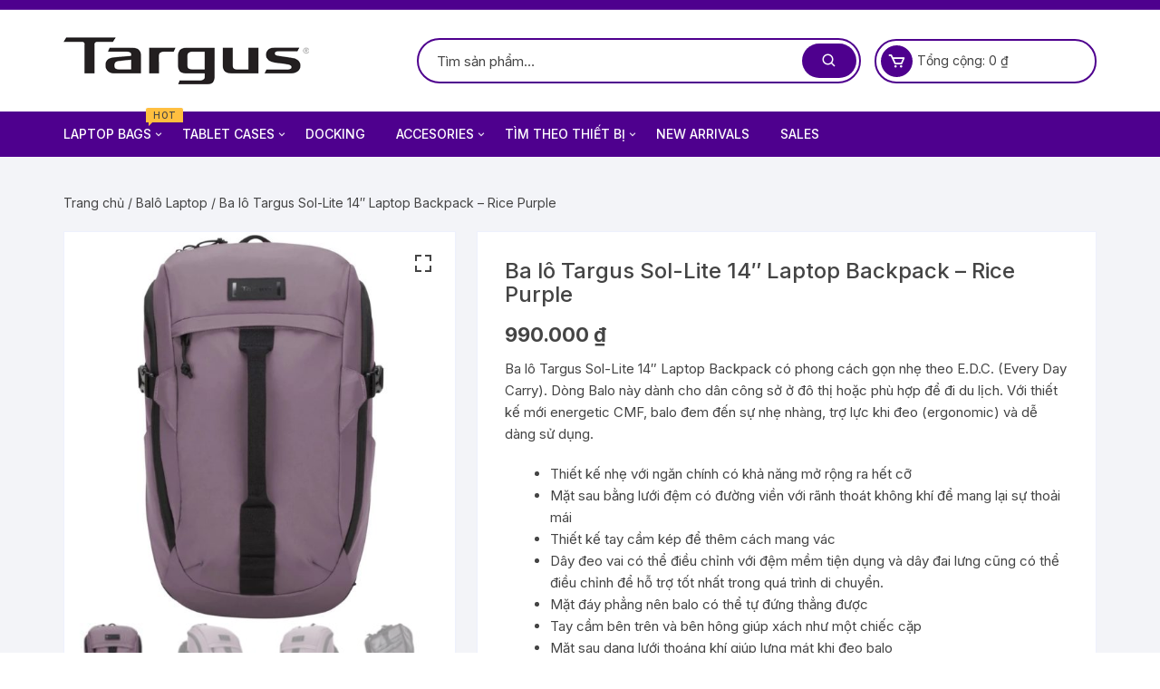

--- FILE ---
content_type: text/html; charset=UTF-8
request_url: https://targusvietnam.vn/ba-lo-targus-sol-lite-14-laptop-backpack-rice-purple/
body_size: 21475
content:
<!doctype html>
<html lang="vi" prefix="og: https://ogp.me/ns#">
<head>
	<meta charset="UTF-8">
	<meta name="viewport" content="width=device-width, initial-scale=1">
	<link rel="profile" href="https://gmpg.org/xfn/11">

	<script>window._wca = window._wca || [];</script>

<!-- Search Engine Optimization by Rank Math PRO - https://s.rankmath.com/home -->
<title>Ba lô Targus Sol-Lite 14&quot; Laptop Backpack - Rice Purple - Targus Vietnam</title>
<meta name="description" content="Ba lô Targus Sol-Lite 14&quot; Laptop Backpack có phong cách gọn nhẹ theo E.D.C. (Every Day Carry). Dòng Balo này dành cho dân công sở ở đô thị hoặc phù hợp để đi du lịch. Với thiết kế mới energetic CMF, balo đem đến sự nhẹ nhàng, trợ lực khi đeo (ergonomic) và dễ dàng sử dụng. Thiết kế nhẹ với ngăn chính có khả năng mở rộng ra hết cỡ Mặt sau bằng lưới đệm có đường viền với rãnh thoát không khí để mang lại sự thoải mái Thiết kế tay cầm kép để thêm cách mang vác Dây đeo vai có thể điều chỉnh với đệm mềm tiện dụng và dây đai lưng cũng có thể điều chỉnh để hỗ trợ tốt nhất trong quá trình di chuyển. Mặt đáy phẳng nên balo có thể tự đứng thẳng được Tay cầm bên trên và bên hông giúp xách như một chiếc cặp Mặt sau dạng lưới thoáng khí giúp lưng mát khi đeo balo Vật liệu trượt nước để bảo vệ đồ đạc tốt hơn"/>
<meta name="robots" content="index, follow, max-snippet:-1, max-video-preview:-1, max-image-preview:large"/>
<link rel="canonical" href="https://targusvietnam.vn/ba-lo-targus-sol-lite-14-laptop-backpack-rice-purple/" />
<meta property="og:locale" content="vi_VN" />
<meta property="og:type" content="product" />
<meta property="og:title" content="Ba lô Targus Sol-Lite 14&quot; Laptop Backpack - Rice Purple - Targus Vietnam" />
<meta property="og:description" content="Ba lô Targus Sol-Lite 14&quot; Laptop Backpack có phong cách gọn nhẹ theo E.D.C. (Every Day Carry). Dòng Balo này dành cho dân công sở ở đô thị hoặc phù hợp để đi du lịch. Với thiết kế mới energetic CMF, balo đem đến sự nhẹ nhàng, trợ lực khi đeo (ergonomic) và dễ dàng sử dụng. Thiết kế nhẹ với ngăn chính có khả năng mở rộng ra hết cỡ Mặt sau bằng lưới đệm có đường viền với rãnh thoát không khí để mang lại sự thoải mái Thiết kế tay cầm kép để thêm cách mang vác Dây đeo vai có thể điều chỉnh với đệm mềm tiện dụng và dây đai lưng cũng có thể điều chỉnh để hỗ trợ tốt nhất trong quá trình di chuyển. Mặt đáy phẳng nên balo có thể tự đứng thẳng được Tay cầm bên trên và bên hông giúp xách như một chiếc cặp Mặt sau dạng lưới thoáng khí giúp lưng mát khi đeo balo Vật liệu trượt nước để bảo vệ đồ đạc tốt hơn" />
<meta property="og:url" content="https://targusvietnam.vn/ba-lo-targus-sol-lite-14-laptop-backpack-rice-purple/" />
<meta property="og:site_name" content="Targus Vietnam" />
<meta property="og:updated_time" content="2024-12-04T15:00:18+07:00" />
<meta property="og:image" content="https://targusvietnam.vn/wp-content/uploads/2023/04/0053833_14-laptop-backpack-rice-purple_5e8c0438-9dbd-4192-bf9f-32eb52cf1cb6_1024x1024.jpeg" />
<meta property="og:image:secure_url" content="https://targusvietnam.vn/wp-content/uploads/2023/04/0053833_14-laptop-backpack-rice-purple_5e8c0438-9dbd-4192-bf9f-32eb52cf1cb6_1024x1024.jpeg" />
<meta property="og:image:width" content="1024" />
<meta property="og:image:height" content="1024" />
<meta property="og:image:alt" content="Ba lô Targus Sol-Lite 14&#8243; Laptop Backpack &#8211; Rice Purple" />
<meta property="og:image:type" content="image/jpeg" />
<meta name="twitter:card" content="summary_large_image" />
<meta name="twitter:title" content="Ba lô Targus Sol-Lite 14&quot; Laptop Backpack - Rice Purple - Targus Vietnam" />
<meta name="twitter:description" content="Ba lô Targus Sol-Lite 14&quot; Laptop Backpack có phong cách gọn nhẹ theo E.D.C. (Every Day Carry). Dòng Balo này dành cho dân công sở ở đô thị hoặc phù hợp để đi du lịch. Với thiết kế mới energetic CMF, balo đem đến sự nhẹ nhàng, trợ lực khi đeo (ergonomic) và dễ dàng sử dụng. Thiết kế nhẹ với ngăn chính có khả năng mở rộng ra hết cỡ Mặt sau bằng lưới đệm có đường viền với rãnh thoát không khí để mang lại sự thoải mái Thiết kế tay cầm kép để thêm cách mang vác Dây đeo vai có thể điều chỉnh với đệm mềm tiện dụng và dây đai lưng cũng có thể điều chỉnh để hỗ trợ tốt nhất trong quá trình di chuyển. Mặt đáy phẳng nên balo có thể tự đứng thẳng được Tay cầm bên trên và bên hông giúp xách như một chiếc cặp Mặt sau dạng lưới thoáng khí giúp lưng mát khi đeo balo Vật liệu trượt nước để bảo vệ đồ đạc tốt hơn" />
<meta name="twitter:image" content="https://targusvietnam.vn/wp-content/uploads/2023/04/0053833_14-laptop-backpack-rice-purple_5e8c0438-9dbd-4192-bf9f-32eb52cf1cb6_1024x1024.jpeg" />
<meta name="twitter:label1" content="Price" />
<meta name="twitter:data1" content="990.000&nbsp;&#8363;" />
<meta name="twitter:label2" content="Availability" />
<meta name="twitter:data2" content="Hết hàng" />
<script type="application/ld+json" class="rank-math-schema-pro">{"@context":"https://schema.org","@graph":[{"@type":["LocalBusiness","Organization"],"@id":"https://targusvietnam.vn/#organization","name":"UAG Vietnam","url":"https://uagvietnam.com","logo":{"@type":"ImageObject","@id":"https://targusvietnam.vn/#logo","url":"https://targusvietnam.vn/wp-content/uploads/2021/11/logo-targus-black-150x52.png","contentUrl":"https://targusvietnam.vn/wp-content/uploads/2021/11/logo-targus-black-150x52.png","caption":"UAG Vietnam","inLanguage":"vi"},"openingHours":["Monday,Tuesday,Wednesday,Thursday,Friday,Saturday,Sunday 09:00-17:00"],"image":{"@id":"https://targusvietnam.vn/#logo"}},{"@type":"WebSite","@id":"https://targusvietnam.vn/#website","url":"https://targusvietnam.vn","name":"UAG Vietnam","publisher":{"@id":"https://targusvietnam.vn/#organization"},"inLanguage":"vi"},{"@type":"ImageObject","@id":"https://targusvietnam.vn/wp-content/uploads/2023/04/0053833_14-laptop-backpack-rice-purple_5e8c0438-9dbd-4192-bf9f-32eb52cf1cb6_1024x1024.jpeg","url":"https://targusvietnam.vn/wp-content/uploads/2023/04/0053833_14-laptop-backpack-rice-purple_5e8c0438-9dbd-4192-bf9f-32eb52cf1cb6_1024x1024.jpeg","width":"1024","height":"1024","inLanguage":"vi"},{"@type":"BreadcrumbList","@id":"https://targusvietnam.vn/ba-lo-targus-sol-lite-14-laptop-backpack-rice-purple/#breadcrumb","itemListElement":[{"@type":"ListItem","position":"1","item":{"@id":"https://targusvietnam.vn","name":"Home"}},{"@type":"ListItem","position":"2","item":{"@id":"https://targusvietnam.vn/ba-lo-targus-sol-lite-14-laptop-backpack-rice-purple/","name":"Ba l\u00f4 Targus Sol-Lite 14&#8243; Laptop Backpack &#8211; Rice Purple"}}]},{"@type":"ItemPage","@id":"https://targusvietnam.vn/ba-lo-targus-sol-lite-14-laptop-backpack-rice-purple/#webpage","url":"https://targusvietnam.vn/ba-lo-targus-sol-lite-14-laptop-backpack-rice-purple/","name":"Ba l\u00f4 Targus Sol-Lite 14&quot; Laptop Backpack - Rice Purple - Targus Vietnam","datePublished":"2023-04-26T16:37:00+07:00","dateModified":"2024-12-04T15:00:18+07:00","isPartOf":{"@id":"https://targusvietnam.vn/#website"},"primaryImageOfPage":{"@id":"https://targusvietnam.vn/wp-content/uploads/2023/04/0053833_14-laptop-backpack-rice-purple_5e8c0438-9dbd-4192-bf9f-32eb52cf1cb6_1024x1024.jpeg"},"inLanguage":"vi","breadcrumb":{"@id":"https://targusvietnam.vn/ba-lo-targus-sol-lite-14-laptop-backpack-rice-purple/#breadcrumb"}},{"@type":"Product","name":"Ba l\u00f4 Targus Sol-Lite 14\" Laptop Backpack - Rice Purple - Targus Vietnam","description":"Ba l\u00f4 Targus Sol-Lite 14\" Laptop Backpack c\u00f3 phong c\u00e1ch g\u1ecdn nh\u1eb9 theo E.D.C. (Every Day Carry). D\u00f2ng Balo n\u00e0y d\u00e0nh cho d\u00e2n c\u00f4ng s\u1edf \u1edf \u0111\u00f4 th\u1ecb ho\u1eb7c ph\u00f9 h\u1ee3p \u0111\u1ec3 \u0111i du l\u1ecbch. V\u1edbi thi\u1ebft k\u1ebf m\u1edbi energetic CMF, balo \u0111em \u0111\u1ebfn s\u1ef1 nh\u1eb9 nh\u00e0ng, tr\u1ee3 l\u1ef1c khi \u0111eo (ergonomic) v\u00e0 d\u1ec5 d\u00e0ng s\u1eed d\u1ee5ng. Thi\u1ebft k\u1ebf nh\u1eb9 v\u1edbi ng\u0103n ch\u00ednh c\u00f3 kh\u1ea3 n\u0103ng m\u1edf r\u1ed9ng ra h\u1ebft c\u1ee1 M\u1eb7t sau b\u1eb1ng l\u01b0\u1edbi \u0111\u1ec7m c\u00f3 \u0111\u01b0\u1eddng vi\u1ec1n v\u1edbi r\u00e3nh tho\u00e1t kh\u00f4ng kh\u00ed \u0111\u1ec3 mang l\u1ea1i s\u1ef1 tho\u1ea3i m\u00e1i Thi\u1ebft k\u1ebf tay c\u1ea7m k\u00e9p \u0111\u1ec3 th\u00eam c\u00e1ch mang v\u00e1c D\u00e2y \u0111eo vai c\u00f3 th\u1ec3 \u0111i\u1ec1u ch\u1ec9nh v\u1edbi \u0111\u1ec7m m\u1ec1m ti\u1ec7n d\u1ee5ng v\u00e0 d\u00e2y \u0111ai l\u01b0ng c\u0169ng c\u00f3 th\u1ec3 \u0111i\u1ec1u ch\u1ec9nh \u0111\u1ec3 h\u1ed7 tr\u1ee3 t\u1ed1t nh\u1ea5t trong qu\u00e1 tr\u00ecnh di chuy\u1ec3n. M\u1eb7t \u0111\u00e1y ph\u1eb3ng n\u00ean balo c\u00f3 th\u1ec3 t\u1ef1 \u0111\u1ee9ng th\u1eb3ng \u0111\u01b0\u1ee3c Tay c\u1ea7m b\u00ean tr\u00ean v\u00e0 b\u00ean h\u00f4ng gi\u00fap x\u00e1ch nh\u01b0 m\u1ed9t chi\u1ebfc c\u1eb7p M\u1eb7t sau d\u1ea1ng l\u01b0\u1edbi tho\u00e1ng kh\u00ed gi\u00fap l\u01b0ng m\u00e1t khi \u0111eo balo V\u1eadt li\u1ec7u tr\u01b0\u1ee3t n\u01b0\u1edbc \u0111\u1ec3 b\u1ea3o v\u1ec7 \u0111\u1ed3 \u0111\u1ea1c t\u1ed1t h\u01a1n","category":"Bal\u00f4 Laptop","mainEntityOfPage":{"@id":"https://targusvietnam.vn/ba-lo-targus-sol-lite-14-laptop-backpack-rice-purple/#webpage"},"offers":{"@type":"Offer","price":"990000","priceValidUntil":"2027-12-31","priceCurrency":"VND","availability":"http://schema.org/OutOfStock","seller":{"@type":"Organization","@id":"https://targusvietnam.vn/","name":"UAG Vietnam","url":"https://targusvietnam.vn","logo":""},"url":"https://targusvietnam.vn/ba-lo-targus-sol-lite-14-laptop-backpack-rice-purple/"},"additionalProperty":[{"@type":"PropertyValue","name":"ma-san-pham","value":"TSB97203"},{"@type":"PropertyValue","name":"chat-lieu","value":"Nylon"}],"@id":"https://targusvietnam.vn/ba-lo-targus-sol-lite-14-laptop-backpack-rice-purple/#richSnippet","image":{"@id":"https://targusvietnam.vn/wp-content/uploads/2023/04/0053833_14-laptop-backpack-rice-purple_5e8c0438-9dbd-4192-bf9f-32eb52cf1cb6_1024x1024.jpeg"}}]}</script>
<!-- /Rank Math WordPress SEO plugin -->

<link rel='dns-prefetch' href='//stats.wp.com' />
<link rel='dns-prefetch' href='//fonts.googleapis.com' />
<link rel='dns-prefetch' href='//s.w.org' />
<link rel='dns-prefetch' href='//c0.wp.com' />
<link rel="alternate" type="application/rss+xml" title="Dòng thông tin Targus Vietnam &raquo;" href="https://targusvietnam.vn/feed/" />
<link rel="alternate" type="application/rss+xml" title="Dòng phản hồi Targus Vietnam &raquo;" href="https://targusvietnam.vn/comments/feed/" />
<link rel="alternate" type="application/rss+xml" title="Targus Vietnam &raquo; Ba lô Targus Sol-Lite 14&#8243; Laptop Backpack &#8211; Rice Purple Dòng phản hồi" href="https://targusvietnam.vn/ba-lo-targus-sol-lite-14-laptop-backpack-rice-purple/feed/" />
		<script type="text/javascript">
			window._wpemojiSettings = {"baseUrl":"https:\/\/s.w.org\/images\/core\/emoji\/13.1.0\/72x72\/","ext":".png","svgUrl":"https:\/\/s.w.org\/images\/core\/emoji\/13.1.0\/svg\/","svgExt":".svg","source":{"concatemoji":"https:\/\/targusvietnam.vn\/wp-includes\/js\/wp-emoji-release.min.js?ver=5.8.2"}};
			!function(e,a,t){var n,r,o,i=a.createElement("canvas"),p=i.getContext&&i.getContext("2d");function s(e,t){var a=String.fromCharCode;p.clearRect(0,0,i.width,i.height),p.fillText(a.apply(this,e),0,0);e=i.toDataURL();return p.clearRect(0,0,i.width,i.height),p.fillText(a.apply(this,t),0,0),e===i.toDataURL()}function c(e){var t=a.createElement("script");t.src=e,t.defer=t.type="text/javascript",a.getElementsByTagName("head")[0].appendChild(t)}for(o=Array("flag","emoji"),t.supports={everything:!0,everythingExceptFlag:!0},r=0;r<o.length;r++)t.supports[o[r]]=function(e){if(!p||!p.fillText)return!1;switch(p.textBaseline="top",p.font="600 32px Arial",e){case"flag":return s([127987,65039,8205,9895,65039],[127987,65039,8203,9895,65039])?!1:!s([55356,56826,55356,56819],[55356,56826,8203,55356,56819])&&!s([55356,57332,56128,56423,56128,56418,56128,56421,56128,56430,56128,56423,56128,56447],[55356,57332,8203,56128,56423,8203,56128,56418,8203,56128,56421,8203,56128,56430,8203,56128,56423,8203,56128,56447]);case"emoji":return!s([10084,65039,8205,55357,56613],[10084,65039,8203,55357,56613])}return!1}(o[r]),t.supports.everything=t.supports.everything&&t.supports[o[r]],"flag"!==o[r]&&(t.supports.everythingExceptFlag=t.supports.everythingExceptFlag&&t.supports[o[r]]);t.supports.everythingExceptFlag=t.supports.everythingExceptFlag&&!t.supports.flag,t.DOMReady=!1,t.readyCallback=function(){t.DOMReady=!0},t.supports.everything||(n=function(){t.readyCallback()},a.addEventListener?(a.addEventListener("DOMContentLoaded",n,!1),e.addEventListener("load",n,!1)):(e.attachEvent("onload",n),a.attachEvent("onreadystatechange",function(){"complete"===a.readyState&&t.readyCallback()})),(n=t.source||{}).concatemoji?c(n.concatemoji):n.wpemoji&&n.twemoji&&(c(n.twemoji),c(n.wpemoji)))}(window,document,window._wpemojiSettings);
		</script>
		<style type="text/css">
img.wp-smiley,
img.emoji {
	display: inline !important;
	border: none !important;
	box-shadow: none !important;
	height: 1em !important;
	width: 1em !important;
	margin: 0 .07em !important;
	vertical-align: -0.1em !important;
	background: none !important;
	padding: 0 !important;
}
</style>
	<link rel='stylesheet' id='wp-block-library-css'  href='https://c0.wp.com/c/5.8.2/wp-includes/css/dist/block-library/style.min.css' type='text/css' media='all' />
<style id='wp-block-library-inline-css' type='text/css'>
.has-text-align-justify{text-align:justify;}
</style>
<link rel='stylesheet' id='mediaelement-css'  href='https://c0.wp.com/c/5.8.2/wp-includes/js/mediaelement/mediaelementplayer-legacy.min.css' type='text/css' media='all' />
<link rel='stylesheet' id='wp-mediaelement-css'  href='https://c0.wp.com/c/5.8.2/wp-includes/js/mediaelement/wp-mediaelement.min.css' type='text/css' media='all' />
<link rel='stylesheet' id='wc-blocks-vendors-style-css'  href='https://c0.wp.com/p/woocommerce/6.8.2/packages/woocommerce-blocks/build/wc-blocks-vendors-style.css' type='text/css' media='all' />
<link rel='stylesheet' id='wc-blocks-style-css'  href='https://c0.wp.com/p/woocommerce/6.8.2/packages/woocommerce-blocks/build/wc-blocks-style.css' type='text/css' media='all' />
<link rel='stylesheet' id='photoswipe-css'  href='https://c0.wp.com/p/woocommerce/6.8.2/assets/css/photoswipe/photoswipe.min.css' type='text/css' media='all' />
<link rel='stylesheet' id='photoswipe-default-skin-css'  href='https://c0.wp.com/p/woocommerce/6.8.2/assets/css/photoswipe/default-skin/default-skin.min.css' type='text/css' media='all' />
<link rel='stylesheet' id='woocommerce-layout-css'  href='https://c0.wp.com/p/woocommerce/6.8.2/assets/css/woocommerce-layout.css' type='text/css' media='all' />
<style id='woocommerce-layout-inline-css' type='text/css'>

	.infinite-scroll .woocommerce-pagination {
		display: none;
	}
</style>
<link rel='stylesheet' id='woocommerce-smallscreen-css'  href='https://c0.wp.com/p/woocommerce/6.8.2/assets/css/woocommerce-smallscreen.css' type='text/css' media='only screen and (max-width: 768px)' />
<link rel='stylesheet' id='woocommerce-general-css'  href='https://c0.wp.com/p/woocommerce/6.8.2/assets/css/woocommerce.css' type='text/css' media='all' />
<style id='woocommerce-inline-inline-css' type='text/css'>
.woocommerce form .form-row .required { visibility: visible; }
</style>
<link rel='stylesheet' id='orchid-store-style-css'  href='https://targusvietnam.vn/wp-content/themes/orchid-store/style.css' type='text/css' media='all' />
<link rel='stylesheet' id='orchid-store-fonts-css'  href='https://fonts.googleapis.com/css?family=Inter%3A400%2C500%2C600%2C700%2C800&#038;subset=latin%2Clatin-ext' type='text/css' media='all' />
<link rel='stylesheet' id='orchid-store-boxicons-css'  href='https://targusvietnam.vn/wp-content/themes/orchid-store/assets/fonts/boxicons/boxicons.css' type='text/css' media='all' />
<link rel='stylesheet' id='orchid-store-fontawesome-css'  href='https://targusvietnam.vn/wp-content/themes/orchid-store/assets/fonts/fontawesome/fontawesome.css' type='text/css' media='all' />
<link rel='stylesheet' id='orchid-store-main-style-css'  href='https://targusvietnam.vn/wp-content/themes/orchid-store/assets/dist/css/main-style.css' type='text/css' media='all' />
<style id='orchid-store-main-style-inline-css' type='text/css'>
.editor-entry a,.quantity-button,.entry-404 h1 span,.banner-style-1 .caption span,.product-widget-style-2 .tab-nav ul li a.active{color:#4e008e;}button,.mobile-navigation,input[type='button'],input[type='reset'],input[type='submit'],.wp-block-search .wp-block-search__button,.wp-block-search.wp-block-search__text-button .wp-block-search__button,.entry-tags a,.entry-cats ul li a,.button-general,a.button-general,#yith-quick-view-close,.woocommerce .add_to_cart_button,.woocommerce #respond input#submit,.woocommerce input#submit,.woocommerce a.button,.woocommerce button.button,.woocommerce input.button,.woocommerce .cart .button,.woocommerce .cart input.button,.woocommerce button.button.alt,.woocommerce a.button.alt,.woocommerce input.button.alt,.orchid-backtotop,.category-nav li a:hover,.cta-style-1,.main-navigation,.header-style-1 .top-header,#yith-wcwl-popup-message,.header-style-1 .custom-search-entry button,.header-style-1 .custom-search-entry button:hover,.header-style-1 .custom-search .search-form button,.header-style-1 .wishlist-icon-container a > .item-count,.header-style-1 .mini-cart .trigger-mini-cart > .item-count,.masterheader .mini-cart button,.owl-carousel button.owl-dot.active,.woocommerce .added_to_cart.wc-forward,.woocommerce div.product .entry-summary .yith-wcwl-add-to-wishlist a,.default-post-wrap .page-head .entry-cats ul li a:hover,.woocommerce nav.woocommerce-pagination ul li a:hover,.woocommerce .widget_price_filter .ui-slider .ui-slider-range,.woocommerce .widget_price_filter .ui-slider .ui-slider-handle,.woocommerce-page #add_payment_method #payment div.payment_box,.woocommerce-cart #payment div.payment_box,.woocommerce-checkout #payment div.payment_box,.header-style-1 .wishlist-icon-container a,.wc-block-grid .wp-block-button__link,.os-about-widget .social-icons ul li a,.os-pagination .page-numbers,.woocommerce .woocommerce-pagination .page-numbers li span,.woocommerce .woocommerce-pagination .page-numbers li a,.woocommerce ul.products li .product-hover-items a,.woocommerce #respond input#submit.alt.disabled,.woocommerce #respond input#submit.alt:disabled,.woocommerce #respond input#submit.alt:disabled[disabled],.woocommerce a.button.alt.disabled,.woocommerce a.button.alt:disabled,.woocommerce a.button.alt:disabled[disabled],.woocommerce button.button.alt.disabled,.woocommerce button.button.alt:disabled,.woocommerce button.button.alt:disabled[disabled],.woocommerce input.button.alt.disabled,.woocommerce input.button.alt:disabled,.woocommerce input.button.alt:disabled:hover,.woocommerce input.button.alt:disabled[disabled],.product-widget-style-3 .owl-carousel .owl-nav button.owl-next,.product-widget-style-3 .owl-carousel .owl-nav button.owl-prev,.mobile-header-style-1 .bottom-block,.woocommerce-store-notice.demo_store,.addonify-add-to-wishlist-btn,.woocommerce ul.products li.product a.addonify-add-to-wishlist-btn.addonify-custom-wishlist-btn,.woocommerce-page ul.products li.product .product-hover-items a.addonify-add-to-wishlist-btn{background-color:#4e008e;}section .section-title h2:after,section .section-title h3:after{content:'';background-color:#4e008e;}.widget .widget-title h3:after{content:'';border-top-color:#4e008e;}.woocommerce-page .woocommerce-MyAccount-content p a{border-bottom-color:#4e008e;}#add_payment_method #payment div.payment_box::before,.woocommerce-cart #payment div.payment_box::before,.woocommerce-checkout #payment div.payment_box::before{content:'';border-bottom-color:#4e008e;}.category-nav ul,.masterheader .mini-cart,.header-style-1 .custom-search-entry,.header-style-1 .custom-search-entry .select-custom{border-color:#4e008e;}a:hover,.quantity-button:hover,.entry-metas ul li a:hover,.footer a:hover,.editor-entry a:hover,.widget_archive a:hover,.widget_categories a:hover,.widget_recent_entries a:hover,.widget_meta a:hover,.widget_product_categories a:hover,.widget_rss li a:hover,.widget_pages li a:hover,.widget_nav_menu li a:hover,.woocommerce-widget-layered-nav ul li a:hover,.widget_rss .widget-title h3 a:hover,.widget_rss ul li a:hover,.masterheader .social-icons ul li a:hover,.comments-area .comment-body .reply a:hover,.comments-area .comment-body .reply a:focus,.comments-area .comment-body .fn a:hover,.comments-area .comment-body .fn a:focus,.footer .widget_rss ul li a:hover,.comments-area .comment-body .fn:hover,.comments-area .comment-body .fn a:hover,.comments-area .comment-body .reply a:hover,.comments-area .comment-body .comment-metadata a:hover,.comments-area .comment-body .comment-metadata .edit-link:hover,.masterheader .topbar-items a:hover,.default-page-wrap .page-head .entry-metas ul li a:hover,.default-post-wrap .page-head .entry-metas ul li a:hover,.mini-cart-open .woocommerce.widget_shopping_cart .cart_list li a:hover,.woocommerce .woocommerce-breadcrumb a:hover,.breadcrumb-trail ul li a:hover,.os-page-breadcrumb-wrap .breadcrumb-trail ul li a:hover,.woocommerce .os-page-breadcrumb-wrap .woocommerce-breadcrumb a:hover,.os-breadcrumb-wrap ul li a:hover,.woocommerce-page a.edit:hover,.footer .footer-bottom p a:hover,.footer .copyrights a:hover,.footer .widget_nav_menu ul li a:hover,.footer .widget_rss .widget_title h3 a:hover,.footer .widget_tag_cloud .tagcloud a:hover,.wc-block-grid .wc-block-grid__product-title:hover,.site-navigation ul li .sub-menu.mega-menu-sub-menu li a:hover{color:#12b1dd;}button:hover,input[type='button']:hover,input[type='reset']:hover,input[type='submit']:hover,.wp-block-search .wp-block-search__button:hover,.wp-block-search.wp-block-search__text-button .wp-block-search__button:hover,.orchid-backtotop:hover,.entry-tags a:hover,.entry-cats ul li a:hover,.button-general:hover,a.button-general:hover,#yith-quick-view-close:hover,.woocommerce .add_to_cart_button:hover,.woocommerce #respond input#submit:hover,.woocommerce input#submit:hover,.woocommerce a.button:hover,.woocommerce button.button:hover,.woocommerce input.button:hover,.woocommerce .cart .button:hover,.woocommerce .cart input.button:hover,.woocommerce button.button.alt:hover,.woocommerce a.button.alt:hover,.woocommerce input.button.alt:hover,.masterheader .mini-cart button:hover,.woocommerce .product-hover-items a:hover,.owl-carousel .owl-nav button.owl-next:hover,.owl-carousel .owl-nav button.owl-prev:hover,.woocommerce .added_to_cart.wc-forward:hover,.category-navigation .cat-nav-trigger,.wc-block-grid .wp-block-button__link:hover,.header-style-1 .wishlist-icon-container a:hover,.header-style-1 .custom-search .search-form button:hover,.os-about-widget .social-icons ul li a:hover,.woocommerce ul.products li .product-hover-items a:hover,.woocommerce div.product .entry-summary .yith-wcwl-add-to-wishlist a:hover,.os-pagination .page-numbers.current,.os-pagination .page-numbers:hover,.woocommerce .woocommerce-pagination .page-numbers li a:hover,.woocommerce .woocommerce-pagination .page-numbers li .current,.woocommerce a.button.alt:disabled:hover,.woocommerce a.button.alt.disabled:hover,.woocommerce button.button.alt:disabled:hover,.woocommerce button.button.alt.disabled:hover,.woocommerce input.button.alt.disabled:hover,.woocommerce a.button.alt:disabled[disabled]:hover,.woocommerce #respond input#submit.alt:disabled:hover,.woocommerce #respond input#submit.alt.disabled:hover,.woocommerce button.button.alt:disabled[disabled]:hover,.woocommerce input.button.alt:disabled[disabled]:hover,.woocommerce #respond input#submit.alt:disabled[disabled]:hover,.product-widget-style-3 .owl-carousel .owl-nav button.owl-next:hover,.product-widget-style-3 .owl-carousel .owl-nav button.owl-prev:hover,.addonify-add-to-wishlist-btn:hover,.woocommerce ul.products li.product a.addonify-add-to-wishlist-btn.addonify-custom-wishlist-btn:hover,.woocommerce-page ul.products li.product .product-hover-items a.addonify-add-to-wishlist-btn:hover{background-color:#12b1dd;}@media ( min-width:992px ){.site-navigation ul li .sub-menu li a:hover,.site-navigation ul li .children li a:hover{background-color:#12b1dd;}}.widget_tag_cloud .tagcloud a:hover,.widget_product_tag_cloud .tagcloud a:hover{border-color:#12b1dd;}.os-breadcrumb-wrap{background-attachment:fixed;}@media( min-width:1400px ){body.elementor-page .__os-container__,body.elementor-page .elementor-section-boxed>.elementor-container,.__os-container__{max-width:1300px;}}.excerpt a,.editor-entry a{text-decoration:underline;}
</style>
<style id='akismet-widget-style-inline-css' type='text/css'>

			.a-stats {
				--akismet-color-mid-green: #357b49;
				--akismet-color-white: #fff;
				--akismet-color-light-grey: #f6f7f7;

				max-width: 350px;
				width: auto;
			}

			.a-stats * {
				all: unset;
				box-sizing: border-box;
			}

			.a-stats strong {
				font-weight: 600;
			}

			.a-stats a.a-stats__link,
			.a-stats a.a-stats__link:visited,
			.a-stats a.a-stats__link:active {
				background: var(--akismet-color-mid-green);
				border: none;
				box-shadow: none;
				border-radius: 8px;
				color: var(--akismet-color-white);
				cursor: pointer;
				display: block;
				font-family: -apple-system, BlinkMacSystemFont, 'Segoe UI', 'Roboto', 'Oxygen-Sans', 'Ubuntu', 'Cantarell', 'Helvetica Neue', sans-serif;
				font-weight: 500;
				padding: 12px;
				text-align: center;
				text-decoration: none;
				transition: all 0.2s ease;
			}

			/* Extra specificity to deal with TwentyTwentyOne focus style */
			.widget .a-stats a.a-stats__link:focus {
				background: var(--akismet-color-mid-green);
				color: var(--akismet-color-white);
				text-decoration: none;
			}

			.a-stats a.a-stats__link:hover {
				filter: brightness(110%);
				box-shadow: 0 4px 12px rgba(0, 0, 0, 0.06), 0 0 2px rgba(0, 0, 0, 0.16);
			}

			.a-stats .count {
				color: var(--akismet-color-white);
				display: block;
				font-size: 1.5em;
				line-height: 1.4;
				padding: 0 13px;
				white-space: nowrap;
			}
		
</style>
<link rel='stylesheet' id='jetpack_css-css'  href='https://c0.wp.com/p/jetpack/10.8.2/css/jetpack.css' type='text/css' media='all' />
<script type='text/javascript' id='jetpack_related-posts-js-extra'>
/* <![CDATA[ */
var related_posts_js_options = {"post_heading":"h4"};
/* ]]> */
</script>
<script type='text/javascript' src='https://c0.wp.com/p/jetpack/10.8.2/_inc/build/related-posts/related-posts.min.js' id='jetpack_related-posts-js'></script>
<script type='text/javascript' src='https://c0.wp.com/c/5.8.2/wp-includes/js/jquery/jquery.min.js' id='jquery-core-js'></script>
<script type='text/javascript' src='https://c0.wp.com/c/5.8.2/wp-includes/js/jquery/jquery-migrate.min.js' id='jquery-migrate-js'></script>
<script defer type='text/javascript' src='https://stats.wp.com/s-202606.js' id='woocommerce-analytics-js'></script>
<link rel="https://api.w.org/" href="https://targusvietnam.vn/wp-json/" /><link rel="alternate" type="application/json" href="https://targusvietnam.vn/wp-json/wp/v2/product/1375" /><link rel="EditURI" type="application/rsd+xml" title="RSD" href="https://targusvietnam.vn/xmlrpc.php?rsd" />
<link rel="wlwmanifest" type="application/wlwmanifest+xml" href="https://targusvietnam.vn/wp-includes/wlwmanifest.xml" /> 
<meta name="generator" content="WordPress 5.8.2" />
<link rel='shortlink' href='https://targusvietnam.vn/?p=1375' />
<link rel="alternate" type="application/json+oembed" href="https://targusvietnam.vn/wp-json/oembed/1.0/embed?url=https%3A%2F%2Ftargusvietnam.vn%2Fba-lo-targus-sol-lite-14-laptop-backpack-rice-purple%2F" />
<link rel="alternate" type="text/xml+oembed" href="https://targusvietnam.vn/wp-json/oembed/1.0/embed?url=https%3A%2F%2Ftargusvietnam.vn%2Fba-lo-targus-sol-lite-14-laptop-backpack-rice-purple%2F&#038;format=xml" />
<style type='text/css'>img#wpstats{display:none}</style>
		<noscript><style>.woocommerce-product-gallery{ opacity: 1 !important; }</style></noscript>
	<link rel="icon" href="https://targusvietnam.vn/wp-content/uploads/2022/05/favicon_32x32.png" sizes="32x32" />
<link rel="icon" href="https://targusvietnam.vn/wp-content/uploads/2022/05/favicon_32x32.png" sizes="192x192" />
<link rel="apple-touch-icon" href="https://targusvietnam.vn/wp-content/uploads/2022/05/favicon_32x32.png" />
<meta name="msapplication-TileImage" content="https://targusvietnam.vn/wp-content/uploads/2022/05/favicon_32x32.png" />
</head>

<body class="product-template-default single single-product postid-1375 wp-custom-logo theme-orchid-store woocommerce woocommerce-page woocommerce-no-js no-sidebar woocommerce-active">
		<div id="page" class="site __os-page-wrap__">

		<a class="skip-link screen-reader-text" href="#content">
			Chuyển tới nội dung		</a>

		<header class="masterheader desktop-header header-style-1">
	<div class="header-inner">
					<div class="top-header">
				<div class="__os-container__">
					<div class="os-row">
						<div class="os-col left-col">
							<div class="topbar-items">
															</div><!-- .topbar-items -->
						</div><!-- .os-col.left-col -->
											</div><!-- .os-row -->
				</div><!-- .__os-container__ -->
			</div><!-- .top-header -->
					<div class="mid-header">
			<div class="__os-container__">
				<div class="os-row no-wishlist-icon">
					<div class="os-col logo-col">
								<div class="site-branding">
			<a href="https://targusvietnam.vn/" class="custom-logo-link" rel="home"><img width="274" height="52" src="https://targusvietnam.vn/wp-content/uploads/2021/11/logo-targus-black.png" class="custom-logo" alt="targus vietnam" /></a>		</div><!-- site-branding -->
							</div><!-- .os-col.logo-col -->
											<div class="os-col extra-col">
							<div class="aside-right">
										<div class="custom-search os-mobile-show">
			<form method="get" class="woocommerce-product-search" action="https://targusvietnam.vn/">
	<div class="custom-search-entry">
		<input type="search" id="woocommerce-product-search-field-0" class="search-field" placeholder="Tìm sản phẩm&hellip;" value="" name="s" />
		<button type="submit"><i class='bx bx-search'></i></button>
		<input type="hidden" name="post_type" value="product" />
	</div>
</form>
		</div><!-- .custom-search -->
											<div class="wishlist-minicart-wrapper">
										<div class="wishlist-minicart-inner">
												<div class="mini-cart">
			<button class="trigger-mini-cart">
				<i class='bx bx-cart'></i>
							</button><!-- .trigger-mini-cart -->
			<span class="cart-amount">Tổng cộng:				<span class="price">	                
					<span class="woocommerce-Price-amount amount os-minicart-amount">
						<span class="woocommerce-Price-amount amount">0&nbsp;<span class="woocommerce-Price-currencySymbol">&#8363;</span></span>					</span>
				</span><!-- .price -->
			</span><!-- .cart-amount -->
							<div class="mini-cart-open">
					<div class="mini-cart-items">
						<div class="widget woocommerce widget_shopping_cart"><div class="widget_shopping_cart_content"></div></div>					</div><!-- .mini-cart-tems -->
				</div><!-- .mini-cart-open -->
						</div><!-- .mini-cart -->
												</div><!-- . wishlist-minicart-inner -->
									</div>
																</div><!-- .aside-right -->
						</div><!-- .os-col.extra-col -->
										</div><!-- .os-row -->
			</div><!-- .__os-container__ -->
		</div><!-- .mid-header -->
		<div class="bottom-header">
			<div class="main-navigation"> 
				<div class="__os-container__">
					<div class="os-row os-nav-row no-special-menu">
												<div class="os-col os-nav-col-right">
							<div class="menu-toggle">
								<button class="mobile-menu-toggle-btn">
									<span class="hamburger-bar"></span>
									<span class="hamburger-bar"></span>
									<span class="hamburger-bar"></span>
								</button>
							</div><!-- .meu-toggle -->
									<nav id="site-navigation" class="site-navigation">
			<ul id="primary-menu" class="primary-menu"><li id="nav-menu-item-492" class="main-menu-item  menu-item-even menu-item-depth-0 menu-item menu-item-type-custom menu-item-object-custom menu-item-has-children"><a href="#" class="menu-link main-menu-link">Laptop Bags<span class="menu-item-description">Hot</span></a>
<ul class="sub-menu menu-odd  menu-depth-1">
	<li id="nav-menu-item-664" class="sub-menu-item  menu-item-odd menu-item-depth-1 menu-item menu-item-type-taxonomy menu-item-object-product_cat"><a href="https://targusvietnam.vn/tui-chong-soc-targus/" class="menu-link sub-menu-link">Túi chống sốc laptop<span class="menu-item-description">Hot</span></a></li>
	<li id="nav-menu-item-942" class="sub-menu-item  menu-item-odd menu-item-depth-1 menu-item menu-item-type-taxonomy menu-item-object-product_cat"><a href="https://targusvietnam.vn/tui-xach-targus/" class="menu-link sub-menu-link">Túi xách</a></li>
	<li id="nav-menu-item-663" class="sub-menu-item  menu-item-odd menu-item-depth-1 menu-item menu-item-type-taxonomy menu-item-object-product_cat current-product-ancestor current-menu-parent current-product-parent"><a href="https://targusvietnam.vn/balo-targus/" class="menu-link sub-menu-link">Balô Laptop</a></li>
	<li id="nav-menu-item-1192" class="sub-menu-item  menu-item-odd menu-item-depth-1 menu-item menu-item-type-taxonomy menu-item-object-product_cat"><a href="https://targusvietnam.vn/vali/" class="menu-link sub-menu-link">Vali</a></li>
</ul>
</li>
<li id="nav-menu-item-493" class="main-menu-item  menu-item-even menu-item-depth-0 menu-item menu-item-type-custom menu-item-object-custom menu-item-has-children"><a href="#" class="menu-link main-menu-link">Tablet Cases</a>
<ul class="sub-menu menu-odd  menu-depth-1">
	<li id="nav-menu-item-509" class="sub-menu-item  menu-item-odd menu-item-depth-1 menu-item menu-item-type-custom menu-item-object-custom"><a href="/ipad/" class="menu-link sub-menu-link">iPad Cases</a></li>
	<li id="nav-menu-item-1189" class="sub-menu-item  menu-item-odd menu-item-depth-1 menu-item menu-item-type-taxonomy menu-item-object-product_cat"><a href="https://targusvietnam.vn/microsoft-surface/" class="menu-link sub-menu-link">Microsoft Surface</a></li>
</ul>
</li>
<li id="nav-menu-item-494" class="main-menu-item  menu-item-even menu-item-depth-0 menu-item menu-item-type-custom menu-item-object-custom"><a href="/usb-c-hub/" class="menu-link main-menu-link">Docking</a></li>
<li id="nav-menu-item-495" class="main-menu-item  menu-item-even menu-item-depth-0 menu-item menu-item-type-custom menu-item-object-custom menu-item-has-children"><a href="#" class="menu-link main-menu-link">Accesories</a>
<ul class="sub-menu menu-odd  menu-depth-1">
	<li id="nav-menu-item-642" class="sub-menu-item  menu-item-odd menu-item-depth-1 menu-item menu-item-type-taxonomy menu-item-object-product_cat"><a href="https://targusvietnam.vn/ban-phim/" class="menu-link sub-menu-link">Bàn Phím</a></li>
	<li id="nav-menu-item-643" class="sub-menu-item  menu-item-odd menu-item-depth-1 menu-item menu-item-type-taxonomy menu-item-object-product_cat"><a href="https://targusvietnam.vn/chuot-laptop/" class="menu-link sub-menu-link">Chuột Laptop</a></li>
	<li id="nav-menu-item-647" class="sub-menu-item  menu-item-odd menu-item-depth-1 menu-item menu-item-type-taxonomy menu-item-object-product_cat"><a href="https://targusvietnam.vn/khoa-laptop/" class="menu-link sub-menu-link">Khóa Laptop</a></li>
	<li id="nav-menu-item-1191" class="sub-menu-item  menu-item-odd menu-item-depth-1 menu-item menu-item-type-taxonomy menu-item-object-product_cat"><a href="https://targusvietnam.vn/but-trinh-chieu/" class="menu-link sub-menu-link">Bút trình chiếu</a></li>
</ul>
</li>
<li id="nav-menu-item-496" class="main-menu-item  menu-item-even menu-item-depth-0 menu-item menu-item-type-custom menu-item-object-custom menu-item-has-children"><a href="#" class="menu-link main-menu-link">Tìm theo thiết bị</a>
<ul class="sub-menu menu-odd  menu-depth-1">
	<li id="nav-menu-item-645" class="sub-menu-item  menu-item-odd menu-item-depth-1 menu-item menu-item-type-taxonomy menu-item-object-product_cat"><a href="https://targusvietnam.vn/ipad-pro-11/" class="menu-link sub-menu-link">IPAD PRO 11&#8243;</a></li>
	<li id="nav-menu-item-646" class="sub-menu-item  menu-item-odd menu-item-depth-1 menu-item menu-item-type-taxonomy menu-item-object-product_cat"><a href="https://targusvietnam.vn/ipad-pro-12-9-m1/" class="menu-link sub-menu-link">IPAD PRO 12.9 M2/M1</a></li>
	<li id="nav-menu-item-644" class="sub-menu-item  menu-item-odd menu-item-depth-1 menu-item menu-item-type-taxonomy menu-item-object-product_cat"><a href="https://targusvietnam.vn/ipad-10-2-air-pro-10-5/" class="menu-link sub-menu-link">IPAD 10.2/Air/Pro 10.5</a></li>
	<li id="nav-menu-item-1190" class="sub-menu-item  menu-item-odd menu-item-depth-1 menu-item menu-item-type-taxonomy menu-item-object-product_cat"><a href="https://targusvietnam.vn/ipad-mini-6/" class="menu-link sub-menu-link">iPad Mini 6</a></li>
	<li id="nav-menu-item-1205" class="sub-menu-item  menu-item-odd menu-item-depth-1 menu-item menu-item-type-taxonomy menu-item-object-product_cat"><a href="https://targusvietnam.vn/microsoft-surface/" class="menu-link sub-menu-link">Microsoft Surface</a></li>
</ul>
</li>
<li id="nav-menu-item-652" class="main-menu-item  menu-item-even menu-item-depth-0 menu-item menu-item-type-post_type menu-item-object-page"><a href="https://targusvietnam.vn/new-products/" class="menu-link main-menu-link">New Arrivals</a></li>
<li id="nav-menu-item-657" class="main-menu-item  menu-item-even menu-item-depth-0 menu-item menu-item-type-post_type menu-item-object-page"><a href="https://targusvietnam.vn/sales/" class="menu-link main-menu-link">Sales</a></li>
</ul>		</nav><!-- .site-navigation.site-navigation -->
								</div><!-- // os-col os-nav-col-right -->
					</div><!-- // os-row os-nav-row -->
				</div><!-- .__os-container__ -->
			</div><!-- .main-navigation -->
		</div><!-- .bottom-header -->
	</div><!-- .header-inner -->
</header><!-- .masterheader.header-style-1 -->
<header class="masterheader mobile-header header-style-1 mobile-header-style-1">
	<div class="header-inner">
					<div class="top-header top-block">
				<div class="__os-container__">
					<div class="block-entry os-row">
											</div><!-- // block-entry -->
				</div><!-- // __os-container__ -->
			</div><!-- // top-block -->
					<div class="mid-block">
			<div class="__os-container__">
				<div class="block-entry os-row">
					<div class="branding flex-col">
								<div class="site-branding">
			<a href="https://targusvietnam.vn/" class="custom-logo-link" rel="home"><img width="274" height="52" src="https://targusvietnam.vn/wp-content/uploads/2021/11/logo-targus-black.png" class="custom-logo" alt="targus vietnam" /></a>		</div><!-- site-branding -->
							</div><!-- .branding flex-col -->
											<div class="header-items flex-col">
							<div class="flex-row">
																	<div class="minicart-column flex-col">
												<div class="mini-cart">
			<button class="trigger-mini-cart">
				<i class='bx bx-cart'></i>
							</button><!-- .trigger-mini-cart -->
			<span class="cart-amount">Tổng cộng:				<span class="price">	                
					<span class="woocommerce-Price-amount amount os-minicart-amount">
						<span class="woocommerce-Price-amount amount">0&nbsp;<span class="woocommerce-Price-currencySymbol">&#8363;</span></span>					</span>
				</span><!-- .price -->
			</span><!-- .cart-amount -->
							<div class="mini-cart-open">
					<div class="mini-cart-items">
						<div class="widget woocommerce widget_shopping_cart"><div class="widget_shopping_cart_content"></div></div>					</div><!-- .mini-cart-tems -->
				</div><!-- .mini-cart-open -->
						</div><!-- .mini-cart -->
											</div><!-- // mincart-column flex-col -->
																</div><!-- // flex-row -->
						</div><!-- // header-items -->
										</div><!-- // block-entry -->
			</div><!-- // __os-container__ -->
		</div><!-- // mid-block -->
		<div class="bottom-block">
			<div class="__os-container__">
				<div class="block-entry">
					<div class="flex-row">
						<div class="flex-col left">
						<div class="nav-col">
							<div class="menu-toggle">
								<button class="mobile-menu-toggle-btn">
									<span class="hamburger-bar"></span>
									<span class="hamburger-bar"></span>
									<span class="hamburger-bar"></span>
								</button>
							</div><!-- .meu-toggle -->
									<nav id="site-navigation" class="site-navigation">
			<ul id="primary-menu" class="primary-menu"><li id="nav-menu-item-492" class="main-menu-item  menu-item-even menu-item-depth-0 menu-item menu-item-type-custom menu-item-object-custom menu-item-has-children"><a href="#" class="menu-link main-menu-link">Laptop Bags<span class="menu-item-description">Hot</span></a>
<ul class="sub-menu menu-odd  menu-depth-1">
	<li id="nav-menu-item-664" class="sub-menu-item  menu-item-odd menu-item-depth-1 menu-item menu-item-type-taxonomy menu-item-object-product_cat"><a href="https://targusvietnam.vn/tui-chong-soc-targus/" class="menu-link sub-menu-link">Túi chống sốc laptop<span class="menu-item-description">Hot</span></a></li>
	<li id="nav-menu-item-942" class="sub-menu-item  menu-item-odd menu-item-depth-1 menu-item menu-item-type-taxonomy menu-item-object-product_cat"><a href="https://targusvietnam.vn/tui-xach-targus/" class="menu-link sub-menu-link">Túi xách</a></li>
	<li id="nav-menu-item-663" class="sub-menu-item  menu-item-odd menu-item-depth-1 menu-item menu-item-type-taxonomy menu-item-object-product_cat current-product-ancestor current-menu-parent current-product-parent"><a href="https://targusvietnam.vn/balo-targus/" class="menu-link sub-menu-link">Balô Laptop</a></li>
	<li id="nav-menu-item-1192" class="sub-menu-item  menu-item-odd menu-item-depth-1 menu-item menu-item-type-taxonomy menu-item-object-product_cat"><a href="https://targusvietnam.vn/vali/" class="menu-link sub-menu-link">Vali</a></li>
</ul>
</li>
<li id="nav-menu-item-493" class="main-menu-item  menu-item-even menu-item-depth-0 menu-item menu-item-type-custom menu-item-object-custom menu-item-has-children"><a href="#" class="menu-link main-menu-link">Tablet Cases</a>
<ul class="sub-menu menu-odd  menu-depth-1">
	<li id="nav-menu-item-509" class="sub-menu-item  menu-item-odd menu-item-depth-1 menu-item menu-item-type-custom menu-item-object-custom"><a href="/ipad/" class="menu-link sub-menu-link">iPad Cases</a></li>
	<li id="nav-menu-item-1189" class="sub-menu-item  menu-item-odd menu-item-depth-1 menu-item menu-item-type-taxonomy menu-item-object-product_cat"><a href="https://targusvietnam.vn/microsoft-surface/" class="menu-link sub-menu-link">Microsoft Surface</a></li>
</ul>
</li>
<li id="nav-menu-item-494" class="main-menu-item  menu-item-even menu-item-depth-0 menu-item menu-item-type-custom menu-item-object-custom"><a href="/usb-c-hub/" class="menu-link main-menu-link">Docking</a></li>
<li id="nav-menu-item-495" class="main-menu-item  menu-item-even menu-item-depth-0 menu-item menu-item-type-custom menu-item-object-custom menu-item-has-children"><a href="#" class="menu-link main-menu-link">Accesories</a>
<ul class="sub-menu menu-odd  menu-depth-1">
	<li id="nav-menu-item-642" class="sub-menu-item  menu-item-odd menu-item-depth-1 menu-item menu-item-type-taxonomy menu-item-object-product_cat"><a href="https://targusvietnam.vn/ban-phim/" class="menu-link sub-menu-link">Bàn Phím</a></li>
	<li id="nav-menu-item-643" class="sub-menu-item  menu-item-odd menu-item-depth-1 menu-item menu-item-type-taxonomy menu-item-object-product_cat"><a href="https://targusvietnam.vn/chuot-laptop/" class="menu-link sub-menu-link">Chuột Laptop</a></li>
	<li id="nav-menu-item-647" class="sub-menu-item  menu-item-odd menu-item-depth-1 menu-item menu-item-type-taxonomy menu-item-object-product_cat"><a href="https://targusvietnam.vn/khoa-laptop/" class="menu-link sub-menu-link">Khóa Laptop</a></li>
	<li id="nav-menu-item-1191" class="sub-menu-item  menu-item-odd menu-item-depth-1 menu-item menu-item-type-taxonomy menu-item-object-product_cat"><a href="https://targusvietnam.vn/but-trinh-chieu/" class="menu-link sub-menu-link">Bút trình chiếu</a></li>
</ul>
</li>
<li id="nav-menu-item-496" class="main-menu-item  menu-item-even menu-item-depth-0 menu-item menu-item-type-custom menu-item-object-custom menu-item-has-children"><a href="#" class="menu-link main-menu-link">Tìm theo thiết bị</a>
<ul class="sub-menu menu-odd  menu-depth-1">
	<li id="nav-menu-item-645" class="sub-menu-item  menu-item-odd menu-item-depth-1 menu-item menu-item-type-taxonomy menu-item-object-product_cat"><a href="https://targusvietnam.vn/ipad-pro-11/" class="menu-link sub-menu-link">IPAD PRO 11&#8243;</a></li>
	<li id="nav-menu-item-646" class="sub-menu-item  menu-item-odd menu-item-depth-1 menu-item menu-item-type-taxonomy menu-item-object-product_cat"><a href="https://targusvietnam.vn/ipad-pro-12-9-m1/" class="menu-link sub-menu-link">IPAD PRO 12.9 M2/M1</a></li>
	<li id="nav-menu-item-644" class="sub-menu-item  menu-item-odd menu-item-depth-1 menu-item menu-item-type-taxonomy menu-item-object-product_cat"><a href="https://targusvietnam.vn/ipad-10-2-air-pro-10-5/" class="menu-link sub-menu-link">IPAD 10.2/Air/Pro 10.5</a></li>
	<li id="nav-menu-item-1190" class="sub-menu-item  menu-item-odd menu-item-depth-1 menu-item menu-item-type-taxonomy menu-item-object-product_cat"><a href="https://targusvietnam.vn/ipad-mini-6/" class="menu-link sub-menu-link">iPad Mini 6</a></li>
	<li id="nav-menu-item-1205" class="sub-menu-item  menu-item-odd menu-item-depth-1 menu-item menu-item-type-taxonomy menu-item-object-product_cat"><a href="https://targusvietnam.vn/microsoft-surface/" class="menu-link sub-menu-link">Microsoft Surface</a></li>
</ul>
</li>
<li id="nav-menu-item-652" class="main-menu-item  menu-item-even menu-item-depth-0 menu-item menu-item-type-post_type menu-item-object-page"><a href="https://targusvietnam.vn/new-products/" class="menu-link main-menu-link">New Arrivals</a></li>
<li id="nav-menu-item-657" class="main-menu-item  menu-item-even menu-item-depth-0 menu-item menu-item-type-post_type menu-item-object-page"><a href="https://targusvietnam.vn/sales/" class="menu-link main-menu-link">Sales</a></li>
</ul>		</nav><!-- .site-navigation.site-navigation -->
								</div><!-- // nav-col -->
						</div><!-- // flex-col left -->
						<div class="flex-col right">
							<div class="flex-row">
																	<div class="search-col flex-col">
										<button class="search-toggle"><i class='bx bx-search'></i></button>
									</div><!-- // search-col flex-col -->
																</div><!-- // flex-row -->
						</div><!-- // flex-col right -->
					</div><!-- // fex-row -->
				</div><!-- // block-entry -->
			</div><!-- // __os-container__ -->
							<div class="mobile-header-search">
							<div class="custom-search os-mobile-show">
			<form method="get" class="woocommerce-product-search" action="https://targusvietnam.vn/">
	<div class="custom-search-entry">
		<input type="search" id="woocommerce-product-search-field-1" class="search-field" placeholder="Tìm sản phẩm&hellip;" value="" name="s" />
		<button type="submit"><i class='bx bx-search'></i></button>
		<input type="hidden" name="post_type" value="product" />
	</div>
</form>
		</div><!-- .custom-search -->
						</div><!-- // mobile-header-search -->
						</div><!-- // bottom-block -->
	</div><!-- // header-inner -->
</header><!-- .mobile-header header-style-1 -->
<aside class="mobile-navigation canvas" data-auto-focus="true">
	<div class="canvas-inner">
		<div class="canvas-container-entry">
			<div class="canvas-close-container">
				<button class="trigger-mob-nav-close"><i class='bx bx-x'></i></button>
			</div><!-- // canvas-close-container -->
			<div class="top-header-menu-entry">
							</div><!-- // secondary-navigation -->
			<div class="mobile-nav-entry">
						<nav id="site-navigation" class="site-navigation">
			<ul id="primary-menu" class="primary-menu"><li id="nav-menu-item-492" class="main-menu-item  menu-item-even menu-item-depth-0 menu-item menu-item-type-custom menu-item-object-custom menu-item-has-children"><a href="#" class="menu-link main-menu-link">Laptop Bags<span class="menu-item-description">Hot</span></a>
<ul class="sub-menu menu-odd  menu-depth-1">
	<li id="nav-menu-item-664" class="sub-menu-item  menu-item-odd menu-item-depth-1 menu-item menu-item-type-taxonomy menu-item-object-product_cat"><a href="https://targusvietnam.vn/tui-chong-soc-targus/" class="menu-link sub-menu-link">Túi chống sốc laptop<span class="menu-item-description">Hot</span></a></li>
	<li id="nav-menu-item-942" class="sub-menu-item  menu-item-odd menu-item-depth-1 menu-item menu-item-type-taxonomy menu-item-object-product_cat"><a href="https://targusvietnam.vn/tui-xach-targus/" class="menu-link sub-menu-link">Túi xách</a></li>
	<li id="nav-menu-item-663" class="sub-menu-item  menu-item-odd menu-item-depth-1 menu-item menu-item-type-taxonomy menu-item-object-product_cat current-product-ancestor current-menu-parent current-product-parent"><a href="https://targusvietnam.vn/balo-targus/" class="menu-link sub-menu-link">Balô Laptop</a></li>
	<li id="nav-menu-item-1192" class="sub-menu-item  menu-item-odd menu-item-depth-1 menu-item menu-item-type-taxonomy menu-item-object-product_cat"><a href="https://targusvietnam.vn/vali/" class="menu-link sub-menu-link">Vali</a></li>
</ul>
</li>
<li id="nav-menu-item-493" class="main-menu-item  menu-item-even menu-item-depth-0 menu-item menu-item-type-custom menu-item-object-custom menu-item-has-children"><a href="#" class="menu-link main-menu-link">Tablet Cases</a>
<ul class="sub-menu menu-odd  menu-depth-1">
	<li id="nav-menu-item-509" class="sub-menu-item  menu-item-odd menu-item-depth-1 menu-item menu-item-type-custom menu-item-object-custom"><a href="/ipad/" class="menu-link sub-menu-link">iPad Cases</a></li>
	<li id="nav-menu-item-1189" class="sub-menu-item  menu-item-odd menu-item-depth-1 menu-item menu-item-type-taxonomy menu-item-object-product_cat"><a href="https://targusvietnam.vn/microsoft-surface/" class="menu-link sub-menu-link">Microsoft Surface</a></li>
</ul>
</li>
<li id="nav-menu-item-494" class="main-menu-item  menu-item-even menu-item-depth-0 menu-item menu-item-type-custom menu-item-object-custom"><a href="/usb-c-hub/" class="menu-link main-menu-link">Docking</a></li>
<li id="nav-menu-item-495" class="main-menu-item  menu-item-even menu-item-depth-0 menu-item menu-item-type-custom menu-item-object-custom menu-item-has-children"><a href="#" class="menu-link main-menu-link">Accesories</a>
<ul class="sub-menu menu-odd  menu-depth-1">
	<li id="nav-menu-item-642" class="sub-menu-item  menu-item-odd menu-item-depth-1 menu-item menu-item-type-taxonomy menu-item-object-product_cat"><a href="https://targusvietnam.vn/ban-phim/" class="menu-link sub-menu-link">Bàn Phím</a></li>
	<li id="nav-menu-item-643" class="sub-menu-item  menu-item-odd menu-item-depth-1 menu-item menu-item-type-taxonomy menu-item-object-product_cat"><a href="https://targusvietnam.vn/chuot-laptop/" class="menu-link sub-menu-link">Chuột Laptop</a></li>
	<li id="nav-menu-item-647" class="sub-menu-item  menu-item-odd menu-item-depth-1 menu-item menu-item-type-taxonomy menu-item-object-product_cat"><a href="https://targusvietnam.vn/khoa-laptop/" class="menu-link sub-menu-link">Khóa Laptop</a></li>
	<li id="nav-menu-item-1191" class="sub-menu-item  menu-item-odd menu-item-depth-1 menu-item menu-item-type-taxonomy menu-item-object-product_cat"><a href="https://targusvietnam.vn/but-trinh-chieu/" class="menu-link sub-menu-link">Bút trình chiếu</a></li>
</ul>
</li>
<li id="nav-menu-item-496" class="main-menu-item  menu-item-even menu-item-depth-0 menu-item menu-item-type-custom menu-item-object-custom menu-item-has-children"><a href="#" class="menu-link main-menu-link">Tìm theo thiết bị</a>
<ul class="sub-menu menu-odd  menu-depth-1">
	<li id="nav-menu-item-645" class="sub-menu-item  menu-item-odd menu-item-depth-1 menu-item menu-item-type-taxonomy menu-item-object-product_cat"><a href="https://targusvietnam.vn/ipad-pro-11/" class="menu-link sub-menu-link">IPAD PRO 11&#8243;</a></li>
	<li id="nav-menu-item-646" class="sub-menu-item  menu-item-odd menu-item-depth-1 menu-item menu-item-type-taxonomy menu-item-object-product_cat"><a href="https://targusvietnam.vn/ipad-pro-12-9-m1/" class="menu-link sub-menu-link">IPAD PRO 12.9 M2/M1</a></li>
	<li id="nav-menu-item-644" class="sub-menu-item  menu-item-odd menu-item-depth-1 menu-item menu-item-type-taxonomy menu-item-object-product_cat"><a href="https://targusvietnam.vn/ipad-10-2-air-pro-10-5/" class="menu-link sub-menu-link">IPAD 10.2/Air/Pro 10.5</a></li>
	<li id="nav-menu-item-1190" class="sub-menu-item  menu-item-odd menu-item-depth-1 menu-item menu-item-type-taxonomy menu-item-object-product_cat"><a href="https://targusvietnam.vn/ipad-mini-6/" class="menu-link sub-menu-link">iPad Mini 6</a></li>
	<li id="nav-menu-item-1205" class="sub-menu-item  menu-item-odd menu-item-depth-1 menu-item menu-item-type-taxonomy menu-item-object-product_cat"><a href="https://targusvietnam.vn/microsoft-surface/" class="menu-link sub-menu-link">Microsoft Surface</a></li>
</ul>
</li>
<li id="nav-menu-item-652" class="main-menu-item  menu-item-even menu-item-depth-0 menu-item menu-item-type-post_type menu-item-object-page"><a href="https://targusvietnam.vn/new-products/" class="menu-link main-menu-link">New Arrivals</a></li>
<li id="nav-menu-item-657" class="main-menu-item  menu-item-even menu-item-depth-0 menu-item menu-item-type-post_type menu-item-object-page"><a href="https://targusvietnam.vn/sales/" class="menu-link main-menu-link">Sales</a></li>
</ul>		</nav><!-- .site-navigation.site-navigation -->
					</div><!-- // mobile-nav-entry -->
		</div><!-- // canvas-container-entry -->
	</div><!-- // canvas-inner -->
</aside><!-- // mobile-navigation-canvas -->
<div class="mobile-navigation-mask"></div><!-- // mobile-navigation-mask -->

		<div id="content" class="site-content">

	<div class="inner-page-wrap __os-woo-page-wrap__">
					<div class="os-page-breadcrumb-wrap">
					<div class="__os-container__">
						<div class="os-breadcrumb">
							<nav class="woocommerce-breadcrumb"><a href="https://targusvietnam.vn">Trang chủ</a>&nbsp;&#47;&nbsp;<a href="https://targusvietnam.vn/balo-targus/">Balô Laptop</a>&nbsp;&#47;&nbsp;Ba lô Targus Sol-Lite 14&#8243; Laptop Backpack &#8211; Rice Purple</nav>						</div><!-- .os-breadcrumb -->
					</div><!-- .__os-container__ -->
				</div><!-- .os-product-single-breadcrumb-wrap -->
					<div class="inner-entry">
		<div class="__os-container__">
			<div class="row">
				<div class="col-lg-12">
					<div id="primary" class="content-area">
						<div id="main" class="site-main">
							<div class="__os-woo-entry__">
								
					
			<div class="woocommerce-notices-wrapper"></div><div id="product-1375" class="product type-product post-1375 status-publish first outofstock product_cat-balo-targus product_tag-sol-lite has-post-thumbnail shipping-taxable purchasable product-type-variable">

	<div class="woocommerce-product-gallery woocommerce-product-gallery--with-images woocommerce-product-gallery--columns-4 images" data-columns="4" style="opacity: 0; transition: opacity .25s ease-in-out;">
	<figure class="woocommerce-product-gallery__wrapper">
		<div data-thumb="https://targusvietnam.vn/wp-content/uploads/2023/04/0053833_14-laptop-backpack-rice-purple_5e8c0438-9dbd-4192-bf9f-32eb52cf1cb6_1024x1024-100x100.jpeg" data-thumb-alt="" class="woocommerce-product-gallery__image"><a href="https://targusvietnam.vn/wp-content/uploads/2023/04/0053833_14-laptop-backpack-rice-purple_5e8c0438-9dbd-4192-bf9f-32eb52cf1cb6_1024x1024.jpeg"><img width="600" height="600" src="https://targusvietnam.vn/wp-content/uploads/2023/04/0053833_14-laptop-backpack-rice-purple_5e8c0438-9dbd-4192-bf9f-32eb52cf1cb6_1024x1024-600x600.jpeg" class="wp-post-image" alt="0053833 14 laptop backpack rice purple 5e8c0438 9dbd 4192 bf9f" loading="lazy" title="0053833_14-laptop-backpack-rice-purple_5e8c0438-9dbd-4192-bf9f-32eb52cf1cb6_1024x1024" data-caption="" data-src="https://targusvietnam.vn/wp-content/uploads/2023/04/0053833_14-laptop-backpack-rice-purple_5e8c0438-9dbd-4192-bf9f-32eb52cf1cb6_1024x1024.jpeg" data-large_image="https://targusvietnam.vn/wp-content/uploads/2023/04/0053833_14-laptop-backpack-rice-purple_5e8c0438-9dbd-4192-bf9f-32eb52cf1cb6_1024x1024.jpeg" data-large_image_width="1024" data-large_image_height="1024" srcset="https://targusvietnam.vn/wp-content/uploads/2023/04/0053833_14-laptop-backpack-rice-purple_5e8c0438-9dbd-4192-bf9f-32eb52cf1cb6_1024x1024-600x600.jpeg 600w, https://targusvietnam.vn/wp-content/uploads/2023/04/0053833_14-laptop-backpack-rice-purple_5e8c0438-9dbd-4192-bf9f-32eb52cf1cb6_1024x1024-300x300.jpeg 300w, https://targusvietnam.vn/wp-content/uploads/2023/04/0053833_14-laptop-backpack-rice-purple_5e8c0438-9dbd-4192-bf9f-32eb52cf1cb6_1024x1024.jpeg 1024w, https://targusvietnam.vn/wp-content/uploads/2023/04/0053833_14-laptop-backpack-rice-purple_5e8c0438-9dbd-4192-bf9f-32eb52cf1cb6_1024x1024-150x150.jpeg 150w, https://targusvietnam.vn/wp-content/uploads/2023/04/0053833_14-laptop-backpack-rice-purple_5e8c0438-9dbd-4192-bf9f-32eb52cf1cb6_1024x1024-768x768.jpeg 768w, https://targusvietnam.vn/wp-content/uploads/2023/04/0053833_14-laptop-backpack-rice-purple_5e8c0438-9dbd-4192-bf9f-32eb52cf1cb6_1024x1024-100x100.jpeg 100w" sizes="(max-width: 600px) 100vw, 600px"></a></div><div data-thumb="https://targusvietnam.vn/wp-content/uploads/2023/04/0053834_14-laptop-backpack-rice-purple_9837cfe5-9102-4f85-8d1d-d0262eeff7a9_1024x1024-100x100.jpeg" data-thumb-alt="" class="woocommerce-product-gallery__image"><a href="https://targusvietnam.vn/wp-content/uploads/2023/04/0053834_14-laptop-backpack-rice-purple_9837cfe5-9102-4f85-8d1d-d0262eeff7a9_1024x1024.jpeg"><img width="600" height="600" src="https://targusvietnam.vn/wp-content/uploads/2023/04/0053834_14-laptop-backpack-rice-purple_9837cfe5-9102-4f85-8d1d-d0262eeff7a9_1024x1024-600x600.jpeg" class="" alt="0053834 14 laptop backpack rice purple 9837cfe5 9102 4f85 8d1d" loading="lazy" title="0053834_14-laptop-backpack-rice-purple_9837cfe5-9102-4f85-8d1d-d0262eeff7a9_1024x1024" data-caption="" data-src="https://targusvietnam.vn/wp-content/uploads/2023/04/0053834_14-laptop-backpack-rice-purple_9837cfe5-9102-4f85-8d1d-d0262eeff7a9_1024x1024.jpeg" data-large_image="https://targusvietnam.vn/wp-content/uploads/2023/04/0053834_14-laptop-backpack-rice-purple_9837cfe5-9102-4f85-8d1d-d0262eeff7a9_1024x1024.jpeg" data-large_image_width="1024" data-large_image_height="1024" srcset="https://targusvietnam.vn/wp-content/uploads/2023/04/0053834_14-laptop-backpack-rice-purple_9837cfe5-9102-4f85-8d1d-d0262eeff7a9_1024x1024-600x600.jpeg 600w, https://targusvietnam.vn/wp-content/uploads/2023/04/0053834_14-laptop-backpack-rice-purple_9837cfe5-9102-4f85-8d1d-d0262eeff7a9_1024x1024-300x300.jpeg 300w, https://targusvietnam.vn/wp-content/uploads/2023/04/0053834_14-laptop-backpack-rice-purple_9837cfe5-9102-4f85-8d1d-d0262eeff7a9_1024x1024.jpeg 1024w, https://targusvietnam.vn/wp-content/uploads/2023/04/0053834_14-laptop-backpack-rice-purple_9837cfe5-9102-4f85-8d1d-d0262eeff7a9_1024x1024-150x150.jpeg 150w, https://targusvietnam.vn/wp-content/uploads/2023/04/0053834_14-laptop-backpack-rice-purple_9837cfe5-9102-4f85-8d1d-d0262eeff7a9_1024x1024-768x768.jpeg 768w, https://targusvietnam.vn/wp-content/uploads/2023/04/0053834_14-laptop-backpack-rice-purple_9837cfe5-9102-4f85-8d1d-d0262eeff7a9_1024x1024-100x100.jpeg 100w" sizes="(max-width: 600px) 100vw, 600px"></a></div><div data-thumb="https://targusvietnam.vn/wp-content/uploads/2023/04/0053835_14-laptop-backpack-rice-purple_bbbad8cd-e83d-4ae9-830a-24cad19d5d6c_1024x1024-100x100.jpeg" data-thumb-alt="" class="woocommerce-product-gallery__image"><a href="https://targusvietnam.vn/wp-content/uploads/2023/04/0053835_14-laptop-backpack-rice-purple_bbbad8cd-e83d-4ae9-830a-24cad19d5d6c_1024x1024.jpeg"><img width="600" height="600" src="https://targusvietnam.vn/wp-content/uploads/2023/04/0053835_14-laptop-backpack-rice-purple_bbbad8cd-e83d-4ae9-830a-24cad19d5d6c_1024x1024-600x600.jpeg" class="" alt="0053835 14 laptop backpack rice purple bbbad8cd e83d 4ae9 830a" loading="lazy" title="0053835_14-laptop-backpack-rice-purple_bbbad8cd-e83d-4ae9-830a-24cad19d5d6c_1024x1024" data-caption="" data-src="https://targusvietnam.vn/wp-content/uploads/2023/04/0053835_14-laptop-backpack-rice-purple_bbbad8cd-e83d-4ae9-830a-24cad19d5d6c_1024x1024.jpeg" data-large_image="https://targusvietnam.vn/wp-content/uploads/2023/04/0053835_14-laptop-backpack-rice-purple_bbbad8cd-e83d-4ae9-830a-24cad19d5d6c_1024x1024.jpeg" data-large_image_width="1024" data-large_image_height="1024" srcset="https://targusvietnam.vn/wp-content/uploads/2023/04/0053835_14-laptop-backpack-rice-purple_bbbad8cd-e83d-4ae9-830a-24cad19d5d6c_1024x1024-600x600.jpeg 600w, https://targusvietnam.vn/wp-content/uploads/2023/04/0053835_14-laptop-backpack-rice-purple_bbbad8cd-e83d-4ae9-830a-24cad19d5d6c_1024x1024-300x300.jpeg 300w, https://targusvietnam.vn/wp-content/uploads/2023/04/0053835_14-laptop-backpack-rice-purple_bbbad8cd-e83d-4ae9-830a-24cad19d5d6c_1024x1024.jpeg 1024w, https://targusvietnam.vn/wp-content/uploads/2023/04/0053835_14-laptop-backpack-rice-purple_bbbad8cd-e83d-4ae9-830a-24cad19d5d6c_1024x1024-150x150.jpeg 150w, https://targusvietnam.vn/wp-content/uploads/2023/04/0053835_14-laptop-backpack-rice-purple_bbbad8cd-e83d-4ae9-830a-24cad19d5d6c_1024x1024-768x768.jpeg 768w, https://targusvietnam.vn/wp-content/uploads/2023/04/0053835_14-laptop-backpack-rice-purple_bbbad8cd-e83d-4ae9-830a-24cad19d5d6c_1024x1024-100x100.jpeg 100w" sizes="(max-width: 600px) 100vw, 600px"></a></div><div data-thumb="https://targusvietnam.vn/wp-content/uploads/2023/04/0053832_14-laptop-backpack-rice-purple_5382bf95-e62e-41c9-948e-ea5ff06a20ec_1024x1024-100x100.jpeg" data-thumb-alt="" class="woocommerce-product-gallery__image"><a href="https://targusvietnam.vn/wp-content/uploads/2023/04/0053832_14-laptop-backpack-rice-purple_5382bf95-e62e-41c9-948e-ea5ff06a20ec_1024x1024.jpeg"><img width="600" height="600" src="https://targusvietnam.vn/wp-content/uploads/2023/04/0053832_14-laptop-backpack-rice-purple_5382bf95-e62e-41c9-948e-ea5ff06a20ec_1024x1024-600x600.jpeg" class="" alt="0053832 14 laptop backpack rice purple 5382bf95 e62e 41c9 948e" loading="lazy" title="0053832_14-laptop-backpack-rice-purple_5382bf95-e62e-41c9-948e-ea5ff06a20ec_1024x1024" data-caption="" data-src="https://targusvietnam.vn/wp-content/uploads/2023/04/0053832_14-laptop-backpack-rice-purple_5382bf95-e62e-41c9-948e-ea5ff06a20ec_1024x1024.jpeg" data-large_image="https://targusvietnam.vn/wp-content/uploads/2023/04/0053832_14-laptop-backpack-rice-purple_5382bf95-e62e-41c9-948e-ea5ff06a20ec_1024x1024.jpeg" data-large_image_width="1024" data-large_image_height="1024" srcset="https://targusvietnam.vn/wp-content/uploads/2023/04/0053832_14-laptop-backpack-rice-purple_5382bf95-e62e-41c9-948e-ea5ff06a20ec_1024x1024-600x600.jpeg 600w, https://targusvietnam.vn/wp-content/uploads/2023/04/0053832_14-laptop-backpack-rice-purple_5382bf95-e62e-41c9-948e-ea5ff06a20ec_1024x1024-300x300.jpeg 300w, https://targusvietnam.vn/wp-content/uploads/2023/04/0053832_14-laptop-backpack-rice-purple_5382bf95-e62e-41c9-948e-ea5ff06a20ec_1024x1024.jpeg 1024w, https://targusvietnam.vn/wp-content/uploads/2023/04/0053832_14-laptop-backpack-rice-purple_5382bf95-e62e-41c9-948e-ea5ff06a20ec_1024x1024-150x150.jpeg 150w, https://targusvietnam.vn/wp-content/uploads/2023/04/0053832_14-laptop-backpack-rice-purple_5382bf95-e62e-41c9-948e-ea5ff06a20ec_1024x1024-768x768.jpeg 768w, https://targusvietnam.vn/wp-content/uploads/2023/04/0053832_14-laptop-backpack-rice-purple_5382bf95-e62e-41c9-948e-ea5ff06a20ec_1024x1024-100x100.jpeg 100w" sizes="(max-width: 600px) 100vw, 600px"></a></div><div data-thumb="https://targusvietnam.vn/wp-content/uploads/2023/04/0053837_14-laptop-backpack-rice-purple_0303406f-1119-4f5b-8dab-4ce134555576_1024x1024-100x100.jpeg" data-thumb-alt="" class="woocommerce-product-gallery__image"><a href="https://targusvietnam.vn/wp-content/uploads/2023/04/0053837_14-laptop-backpack-rice-purple_0303406f-1119-4f5b-8dab-4ce134555576_1024x1024.jpeg"><img width="600" height="600" src="https://targusvietnam.vn/wp-content/uploads/2023/04/0053837_14-laptop-backpack-rice-purple_0303406f-1119-4f5b-8dab-4ce134555576_1024x1024-600x600.jpeg" class="" alt="0053837 14 laptop backpack rice purple 0303406f 1119 4f5b 8dab" loading="lazy" title="0053837_14-laptop-backpack-rice-purple_0303406f-1119-4f5b-8dab-4ce134555576_1024x1024" data-caption="" data-src="https://targusvietnam.vn/wp-content/uploads/2023/04/0053837_14-laptop-backpack-rice-purple_0303406f-1119-4f5b-8dab-4ce134555576_1024x1024.jpeg" data-large_image="https://targusvietnam.vn/wp-content/uploads/2023/04/0053837_14-laptop-backpack-rice-purple_0303406f-1119-4f5b-8dab-4ce134555576_1024x1024.jpeg" data-large_image_width="1024" data-large_image_height="1024" srcset="https://targusvietnam.vn/wp-content/uploads/2023/04/0053837_14-laptop-backpack-rice-purple_0303406f-1119-4f5b-8dab-4ce134555576_1024x1024-600x600.jpeg 600w, https://targusvietnam.vn/wp-content/uploads/2023/04/0053837_14-laptop-backpack-rice-purple_0303406f-1119-4f5b-8dab-4ce134555576_1024x1024-300x300.jpeg 300w, https://targusvietnam.vn/wp-content/uploads/2023/04/0053837_14-laptop-backpack-rice-purple_0303406f-1119-4f5b-8dab-4ce134555576_1024x1024.jpeg 1024w, https://targusvietnam.vn/wp-content/uploads/2023/04/0053837_14-laptop-backpack-rice-purple_0303406f-1119-4f5b-8dab-4ce134555576_1024x1024-150x150.jpeg 150w, https://targusvietnam.vn/wp-content/uploads/2023/04/0053837_14-laptop-backpack-rice-purple_0303406f-1119-4f5b-8dab-4ce134555576_1024x1024-768x768.jpeg 768w, https://targusvietnam.vn/wp-content/uploads/2023/04/0053837_14-laptop-backpack-rice-purple_0303406f-1119-4f5b-8dab-4ce134555576_1024x1024-100x100.jpeg 100w" sizes="(max-width: 600px) 100vw, 600px"></a></div><div data-thumb="https://targusvietnam.vn/wp-content/uploads/2023/04/0053836_14-laptop-backpack-rice-purple_615bd701-2642-4455-9ed4-ef1abe661ea3_1024x1024-100x100.jpeg" data-thumb-alt="" class="woocommerce-product-gallery__image"><a href="https://targusvietnam.vn/wp-content/uploads/2023/04/0053836_14-laptop-backpack-rice-purple_615bd701-2642-4455-9ed4-ef1abe661ea3_1024x1024.jpeg"><img width="600" height="600" src="https://targusvietnam.vn/wp-content/uploads/2023/04/0053836_14-laptop-backpack-rice-purple_615bd701-2642-4455-9ed4-ef1abe661ea3_1024x1024-600x600.jpeg" class="" alt="0053836 14 laptop backpack rice purple 615bd701 2642 4455 9ed4" loading="lazy" title="0053836_14-laptop-backpack-rice-purple_615bd701-2642-4455-9ed4-ef1abe661ea3_1024x1024" data-caption="" data-src="https://targusvietnam.vn/wp-content/uploads/2023/04/0053836_14-laptop-backpack-rice-purple_615bd701-2642-4455-9ed4-ef1abe661ea3_1024x1024.jpeg" data-large_image="https://targusvietnam.vn/wp-content/uploads/2023/04/0053836_14-laptop-backpack-rice-purple_615bd701-2642-4455-9ed4-ef1abe661ea3_1024x1024.jpeg" data-large_image_width="1024" data-large_image_height="1024" srcset="https://targusvietnam.vn/wp-content/uploads/2023/04/0053836_14-laptop-backpack-rice-purple_615bd701-2642-4455-9ed4-ef1abe661ea3_1024x1024-600x600.jpeg 600w, https://targusvietnam.vn/wp-content/uploads/2023/04/0053836_14-laptop-backpack-rice-purple_615bd701-2642-4455-9ed4-ef1abe661ea3_1024x1024-300x300.jpeg 300w, https://targusvietnam.vn/wp-content/uploads/2023/04/0053836_14-laptop-backpack-rice-purple_615bd701-2642-4455-9ed4-ef1abe661ea3_1024x1024.jpeg 1024w, https://targusvietnam.vn/wp-content/uploads/2023/04/0053836_14-laptop-backpack-rice-purple_615bd701-2642-4455-9ed4-ef1abe661ea3_1024x1024-150x150.jpeg 150w, https://targusvietnam.vn/wp-content/uploads/2023/04/0053836_14-laptop-backpack-rice-purple_615bd701-2642-4455-9ed4-ef1abe661ea3_1024x1024-768x768.jpeg 768w, https://targusvietnam.vn/wp-content/uploads/2023/04/0053836_14-laptop-backpack-rice-purple_615bd701-2642-4455-9ed4-ef1abe661ea3_1024x1024-100x100.jpeg 100w" sizes="(max-width: 600px) 100vw, 600px"></a></div><div data-thumb="https://targusvietnam.vn/wp-content/uploads/2023/04/0053838_14-laptop-backpack-rice-purple_fdaa49de-2437-4cee-abef-0d9f8a444638_1024x1024-100x100.jpeg" data-thumb-alt="" class="woocommerce-product-gallery__image"><a href="https://targusvietnam.vn/wp-content/uploads/2023/04/0053838_14-laptop-backpack-rice-purple_fdaa49de-2437-4cee-abef-0d9f8a444638_1024x1024.jpeg"><img width="600" height="600" src="https://targusvietnam.vn/wp-content/uploads/2023/04/0053838_14-laptop-backpack-rice-purple_fdaa49de-2437-4cee-abef-0d9f8a444638_1024x1024-600x600.jpeg" class="" alt="0053838 14 laptop backpack rice purple fdaa49de 2437 4cee abef" loading="lazy" title="0053838_14-laptop-backpack-rice-purple_fdaa49de-2437-4cee-abef-0d9f8a444638_1024x1024" data-caption="" data-src="https://targusvietnam.vn/wp-content/uploads/2023/04/0053838_14-laptop-backpack-rice-purple_fdaa49de-2437-4cee-abef-0d9f8a444638_1024x1024.jpeg" data-large_image="https://targusvietnam.vn/wp-content/uploads/2023/04/0053838_14-laptop-backpack-rice-purple_fdaa49de-2437-4cee-abef-0d9f8a444638_1024x1024.jpeg" data-large_image_width="1024" data-large_image_height="1024" srcset="https://targusvietnam.vn/wp-content/uploads/2023/04/0053838_14-laptop-backpack-rice-purple_fdaa49de-2437-4cee-abef-0d9f8a444638_1024x1024-600x600.jpeg 600w, https://targusvietnam.vn/wp-content/uploads/2023/04/0053838_14-laptop-backpack-rice-purple_fdaa49de-2437-4cee-abef-0d9f8a444638_1024x1024-300x300.jpeg 300w, https://targusvietnam.vn/wp-content/uploads/2023/04/0053838_14-laptop-backpack-rice-purple_fdaa49de-2437-4cee-abef-0d9f8a444638_1024x1024.jpeg 1024w, https://targusvietnam.vn/wp-content/uploads/2023/04/0053838_14-laptop-backpack-rice-purple_fdaa49de-2437-4cee-abef-0d9f8a444638_1024x1024-150x150.jpeg 150w, https://targusvietnam.vn/wp-content/uploads/2023/04/0053838_14-laptop-backpack-rice-purple_fdaa49de-2437-4cee-abef-0d9f8a444638_1024x1024-768x768.jpeg 768w, https://targusvietnam.vn/wp-content/uploads/2023/04/0053838_14-laptop-backpack-rice-purple_fdaa49de-2437-4cee-abef-0d9f8a444638_1024x1024-100x100.jpeg 100w" sizes="(max-width: 600px) 100vw, 600px"></a></div><div data-thumb="https://targusvietnam.vn/wp-content/uploads/2023/04/TSB97203GL_Sol-Lite_14_Rice_Purple_1-100x100.jpeg" data-thumb-alt="" class="woocommerce-product-gallery__image"><a href="https://targusvietnam.vn/wp-content/uploads/2023/04/TSB97203GL_Sol-Lite_14_Rice_Purple_1-scaled.jpeg"><img width="600" height="400" src="https://targusvietnam.vn/wp-content/uploads/2023/04/TSB97203GL_Sol-Lite_14_Rice_Purple_1-600x400.jpeg" class="" alt="TSB97203GL Sol Lite 14 Rice Purple 1 scaled" loading="lazy" title="TSB97203GL_Sol-Lite_14_Rice_Purple_1" data-caption="" data-src="https://targusvietnam.vn/wp-content/uploads/2023/04/TSB97203GL_Sol-Lite_14_Rice_Purple_1-scaled.jpeg" data-large_image="https://targusvietnam.vn/wp-content/uploads/2023/04/TSB97203GL_Sol-Lite_14_Rice_Purple_1-scaled.jpeg" data-large_image_width="2560" data-large_image_height="1707" srcset="https://targusvietnam.vn/wp-content/uploads/2023/04/TSB97203GL_Sol-Lite_14_Rice_Purple_1-600x400.jpeg 600w, https://targusvietnam.vn/wp-content/uploads/2023/04/TSB97203GL_Sol-Lite_14_Rice_Purple_1-300x200.jpeg 300w, https://targusvietnam.vn/wp-content/uploads/2023/04/TSB97203GL_Sol-Lite_14_Rice_Purple_1-1024x683.jpeg 1024w, https://targusvietnam.vn/wp-content/uploads/2023/04/TSB97203GL_Sol-Lite_14_Rice_Purple_1-768x512.jpeg 768w, https://targusvietnam.vn/wp-content/uploads/2023/04/TSB97203GL_Sol-Lite_14_Rice_Purple_1-1536x1024.jpeg 1536w, https://targusvietnam.vn/wp-content/uploads/2023/04/TSB97203GL_Sol-Lite_14_Rice_Purple_1-2048x1365.jpeg 2048w" sizes="(max-width: 600px) 100vw, 600px"></a></div>	</figure>
</div>

	<div class="summary entry-summary">
		<h1 class="product_title entry-title">Ba lô Targus Sol-Lite 14&#8243; Laptop Backpack &#8211; Rice Purple</h1><p class="price"><span class="woocommerce-Price-amount amount"><bdi>990.000&nbsp;<span class="woocommerce-Price-currencySymbol">&#8363;</span></bdi></span></p>
<div class="woocommerce-product-details__short-description">
	<p>Ba lô Targus Sol-Lite 14&#8243; Laptop Backpack có phong cách gọn nhẹ theo E.D.C. (Every Day Carry). Dòng Balo này dành cho dân công sở ở đô thị hoặc phù hợp để đi du lịch. Với thiết kế mới energetic CMF, balo đem đến sự nhẹ nhàng, trợ lực khi đeo (ergonomic) và dễ dàng sử dụng.</p>
<ul>
<li>Thiết kế nhẹ với ngăn chính có khả năng mở rộng ra hết cỡ</li>
<li>Mặt sau bằng lưới đệm có đường viền với rãnh thoát không khí để mang lại sự thoải mái</li>
<li>Thiết kế tay cầm kép để thêm cách mang vác</li>
<li>Dây đeo vai có thể điều chỉnh với đệm mềm tiện dụng và dây đai lưng cũng có thể điều chỉnh để hỗ trợ tốt nhất trong quá trình di chuyển.</li>
<li>Mặt đáy phẳng nên balo có thể tự đứng thẳng được</li>
<li>Tay cầm bên trên và bên hông giúp xách như một chiếc cặp</li>
<li>Mặt sau dạng lưới thoáng khí giúp lưng mát khi đeo balo</li>
<li>Vật liệu trượt nước để bảo vệ đồ đạc tốt hơn</li>
</ul>
</div>

<form class="variations_form cart" action="https://targusvietnam.vn/ba-lo-targus-sol-lite-14-laptop-backpack-rice-purple/" method="post" enctype='multipart/form-data' data-product_id="1375" data-product_variations="[{&quot;attributes&quot;:{&quot;attribute_mau-sac&quot;:&quot;Rice Purple&quot;},&quot;availability_html&quot;:&quot;&lt;p class=\&quot;stock out-of-stock\&quot;&gt;H\u1ebft h\u00e0ng&lt;\/p&gt;\n&quot;,&quot;backorders_allowed&quot;:false,&quot;dimensions&quot;:{&quot;length&quot;:&quot;&quot;,&quot;width&quot;:&quot;&quot;,&quot;height&quot;:&quot;&quot;},&quot;dimensions_html&quot;:&quot;N\/A&quot;,&quot;display_price&quot;:990000,&quot;display_regular_price&quot;:990000,&quot;image&quot;:{&quot;title&quot;:&quot;0053833_14-laptop-backpack-rice-purple_5e8c0438-9dbd-4192-bf9f-32eb52cf1cb6_1024x1024&quot;,&quot;caption&quot;:&quot;&quot;,&quot;url&quot;:&quot;https:\/\/targusvietnam.vn\/wp-content\/uploads\/2023\/04\/0053833_14-laptop-backpack-rice-purple_5e8c0438-9dbd-4192-bf9f-32eb52cf1cb6_1024x1024-1.jpeg&quot;,&quot;alt&quot;:&quot;&quot;,&quot;src&quot;:&quot;https:\/\/targusvietnam.vn\/wp-content\/uploads\/2023\/04\/0053833_14-laptop-backpack-rice-purple_5e8c0438-9dbd-4192-bf9f-32eb52cf1cb6_1024x1024-1-600x600.jpeg&quot;,&quot;srcset&quot;:&quot;https:\/\/targusvietnam.vn\/wp-content\/uploads\/2023\/04\/0053833_14-laptop-backpack-rice-purple_5e8c0438-9dbd-4192-bf9f-32eb52cf1cb6_1024x1024-1-600x600.jpeg 600w, https:\/\/targusvietnam.vn\/wp-content\/uploads\/2023\/04\/0053833_14-laptop-backpack-rice-purple_5e8c0438-9dbd-4192-bf9f-32eb52cf1cb6_1024x1024-1-300x300.jpeg 300w, https:\/\/targusvietnam.vn\/wp-content\/uploads\/2023\/04\/0053833_14-laptop-backpack-rice-purple_5e8c0438-9dbd-4192-bf9f-32eb52cf1cb6_1024x1024-1.jpeg 1024w, https:\/\/targusvietnam.vn\/wp-content\/uploads\/2023\/04\/0053833_14-laptop-backpack-rice-purple_5e8c0438-9dbd-4192-bf9f-32eb52cf1cb6_1024x1024-1-150x150.jpeg 150w, https:\/\/targusvietnam.vn\/wp-content\/uploads\/2023\/04\/0053833_14-laptop-backpack-rice-purple_5e8c0438-9dbd-4192-bf9f-32eb52cf1cb6_1024x1024-1-768x768.jpeg 768w, https:\/\/targusvietnam.vn\/wp-content\/uploads\/2023\/04\/0053833_14-laptop-backpack-rice-purple_5e8c0438-9dbd-4192-bf9f-32eb52cf1cb6_1024x1024-1-100x100.jpeg 100w&quot;,&quot;sizes&quot;:&quot;(max-width: 600px) 100vw, 600px&quot;,&quot;full_src&quot;:&quot;https:\/\/targusvietnam.vn\/wp-content\/uploads\/2023\/04\/0053833_14-laptop-backpack-rice-purple_5e8c0438-9dbd-4192-bf9f-32eb52cf1cb6_1024x1024-1.jpeg&quot;,&quot;full_src_w&quot;:1024,&quot;full_src_h&quot;:1024,&quot;gallery_thumbnail_src&quot;:&quot;https:\/\/targusvietnam.vn\/wp-content\/uploads\/2023\/04\/0053833_14-laptop-backpack-rice-purple_5e8c0438-9dbd-4192-bf9f-32eb52cf1cb6_1024x1024-1-100x100.jpeg&quot;,&quot;gallery_thumbnail_src_w&quot;:100,&quot;gallery_thumbnail_src_h&quot;:100,&quot;thumb_src&quot;:&quot;https:\/\/targusvietnam.vn\/wp-content\/uploads\/2023\/04\/0053833_14-laptop-backpack-rice-purple_5e8c0438-9dbd-4192-bf9f-32eb52cf1cb6_1024x1024-1-300x300.jpeg&quot;,&quot;thumb_src_w&quot;:300,&quot;thumb_src_h&quot;:300,&quot;src_w&quot;:600,&quot;src_h&quot;:600},&quot;image_id&quot;:1390,&quot;is_downloadable&quot;:false,&quot;is_in_stock&quot;:false,&quot;is_purchasable&quot;:true,&quot;is_sold_individually&quot;:&quot;no&quot;,&quot;is_virtual&quot;:false,&quot;max_qty&quot;:&quot;&quot;,&quot;min_qty&quot;:1,&quot;price_html&quot;:&quot;&quot;,&quot;sku&quot;:&quot;TSB97203&quot;,&quot;variation_description&quot;:&quot;&quot;,&quot;variation_id&quot;:1389,&quot;variation_is_active&quot;:true,&quot;variation_is_visible&quot;:true,&quot;weight&quot;:&quot;&quot;,&quot;weight_html&quot;:&quot;N\/A&quot;}]">
	
			<table class="variations" cellspacing="0" role="presentation">
			<tbody>
									<tr>
						<th class="label"><label for="mau-sac">Màu sắc</label></th>
						<td class="value">
							<select id="mau-sac" class="" name="attribute_mau-sac" data-attribute_name="attribute_mau-sac" data-show_option_none="yes"><option value="">Chọn một tùy chọn</option><option value="Rice Purple" >Rice Purple</option></select><a class="reset_variations" href="#">Xóa</a>						</td>
					</tr>
							</tbody>
		</table>
		
		<div class="single_variation_wrap">
			<div class="woocommerce-variation single_variation"></div><div class="woocommerce-variation-add-to-cart variations_button">
	
			<div class="os-quantity-wrapper">
			<button type="button" class="woo-quantity-btn woo-quantity-minus" ><i class='bx bx-minus' ></i></button>
			<div class="quantity">
				<label class="screen-reader-text" for="quantity_6982317e8d661">Ba lô Targus Sol-Lite 14&quot; Laptop Backpack - Rice Purple số lượng</label>
		<input
			type="number"
			id="quantity_6982317e8d661"
			class="input-text qty text"
			step="1"
			min="1"
			max=""
			name="quantity"
			value="1"
			title="SL"
			size="4"
			placeholder=""
			inputmode="numeric"
			autocomplete="off"
		/>
			</div>
				<button type="button" class="woo-quantity-btn woo-quantity-plus" ><i class='bx bx-plus'></i></button>
		</div>
		
	<button type="submit" class="single_add_to_cart_button button alt">Thêm vào giỏ hàng</button>

	
	<input type="hidden" name="add-to-cart" value="1375" />
	<input type="hidden" name="product_id" value="1375" />
	<input type="hidden" name="variation_id" class="variation_id" value="0" />
</div>
		</div>
	
	</form>

<div class="product_meta">

	
	
		<span class="sku_wrapper">Mã: <span class="sku">N/A</span></span>

	
	<span class="posted_in">Danh mục: <a href="https://targusvietnam.vn/balo-targus/" rel="tag">Balô Laptop</a></span>
	<span class="tagged_as">Từ khóa: <a href="https://targusvietnam.vn/collections/sol-lite/" rel="tag">Sol-Lite</a></span>
	
</div>
	</div>

	
	<div class="woocommerce-tabs wc-tabs-wrapper">
		<ul class="tabs wc-tabs" role="tablist">
							<li class="description_tab" id="tab-title-description" role="tab" aria-controls="tab-description">
					<a href="#tab-description">
						Mô tả					</a>
				</li>
							<li class="additional_information_tab" id="tab-title-additional_information" role="tab" aria-controls="tab-additional_information">
					<a href="#tab-additional_information">
						Thông tin bổ sung					</a>
				</li>
							<li class="reviews_tab" id="tab-title-reviews" role="tab" aria-controls="tab-reviews">
					<a href="#tab-reviews">
						Đánh giá (0)					</a>
				</li>
					</ul>
					<div class="woocommerce-Tabs-panel woocommerce-Tabs-panel--description panel entry-content wc-tab" id="tab-description" role="tabpanel" aria-labelledby="tab-title-description">
				
	<h2>Mô tả</h2>

<h2>Ba lô Targus Sol-Lite 14 inch Laptop Backpack</h2>
<p>Ba lô Targus Sol-Lite Laptop Balo 14&#8243; với ngăn đựng rộng rãi để bạn đi lại hàng ngày, ba lô Sol-Lite™ nhẹ, không gây nặng ì với trọng lượng quá mức. Dòng sản phẩm Sol-Lite được thiết kế để bảo vệ, sắp xếp hợp lý và nhẹ. Mang theo thoải mái được đảm bảo nhờ hệ thống dây đeo vai có bản lề được thiết kế theo công thái học. Mặt sau bằng lưới đã được phát triển với cấu trúc bọt khí thông minh thoáng khí để cải thiện lưu thông không khí. Điều này mang lại khả năng thông gió tối ưu cho lưng đồng thời hỗ trợ thêm cho lưng .</p>
<p>Được tạo ra bằng nylon nhẹ không thấm nước và có nhiều màu sắc tươi mới, bộ sưu tập ba lô Sol-Lite được thiết kế chế tạo tỉ mỉ cho bạn để hoạt động trong mọi tình huống, từ các hoạt động ngoài trời và du lịch cho đến đường đi làm hàng ngày.</p>
<h3>Ergonomics (thiế kế công thái học)</h3>
<ul>
<li>Thiết kế dây đeo vai có đệm rộng có thể điều chỉnh giúp phân bổ đều tải trọng và phù hợp với nhiều kích cỡ cơ thể khác nhau</li>
<li>Thiết kế cấu trúc bọt khí thoáng khí thông minh giúp cải thiện lưu thông không khí, dẫn đến thông gió tối ưu cho lưng cũng như hỗ trợ lưng.</li>
<li>Dây đeo vòng eo có thể điều chỉnh giúp dây đeo vai ở vị trí thoải mái trong khi tải ba lô</li>
</ul>
<p><img loading="lazy" class="aligncenter wp-image-1378 size-full" src="http://targusvietnam.vn/wp-content/uploads/2023/04/0053830_14-laptop-backpack-rice-purple_6f771cd5-3345-4476-b21e-616855d8748b_1024x1024.jpeg" alt="0053830 14 laptop backpack rice purple 6f771cd5 3345 4476 b21e" width="1024" height="671" srcset="https://targusvietnam.vn/wp-content/uploads/2023/04/0053830_14-laptop-backpack-rice-purple_6f771cd5-3345-4476-b21e-616855d8748b_1024x1024.jpeg 1024w, https://targusvietnam.vn/wp-content/uploads/2023/04/0053830_14-laptop-backpack-rice-purple_6f771cd5-3345-4476-b21e-616855d8748b_1024x1024-300x197.jpeg 300w, https://targusvietnam.vn/wp-content/uploads/2023/04/0053830_14-laptop-backpack-rice-purple_6f771cd5-3345-4476-b21e-616855d8748b_1024x1024-768x503.jpeg 768w, https://targusvietnam.vn/wp-content/uploads/2023/04/0053830_14-laptop-backpack-rice-purple_6f771cd5-3345-4476-b21e-616855d8748b_1024x1024-600x393.jpeg 600w" sizes="(max-width: 1024px) 100vw, 1024px" title="Ba lô Targus Sol-Lite 14&quot; Laptop Backpack - Rice Purple 1"></p>
<h3>Siêu nhẹ</h3>
<ul>
<li>Vật liệu siêu nhẹ</li>
<li>Vật liệu chống thấm nước với tấm nền TPE</li>
<li>Trọng lượng nhẹ hơn 0.90kg</li>
</ul>
<p><a href="http://targusvietnam.vn/wp-content/uploads/2023/04/TSB97203GL_Sol-Lite_14_Rice_Purple_8-scaled-1.webp"><img loading="lazy" class="aligncenter wp-image-1392 size-large" src="http://targusvietnam.vn/wp-content/uploads/2023/04/TSB97203GL_Sol-Lite_14_Rice_Purple_8-scaled-1-1024x683.webp" alt="TSB97203GL Sol Lite 14 Rice Purple 8 scaled 1" width="1024" height="683" srcset="https://targusvietnam.vn/wp-content/uploads/2023/04/TSB97203GL_Sol-Lite_14_Rice_Purple_8-scaled-1-1024x683.webp 1024w, https://targusvietnam.vn/wp-content/uploads/2023/04/TSB97203GL_Sol-Lite_14_Rice_Purple_8-scaled-1-300x200.webp 300w, https://targusvietnam.vn/wp-content/uploads/2023/04/TSB97203GL_Sol-Lite_14_Rice_Purple_8-scaled-1-768x512.webp 768w, https://targusvietnam.vn/wp-content/uploads/2023/04/TSB97203GL_Sol-Lite_14_Rice_Purple_8-scaled-1-1536x1024.webp 1536w, https://targusvietnam.vn/wp-content/uploads/2023/04/TSB97203GL_Sol-Lite_14_Rice_Purple_8-scaled-1-2048x1366.webp 2048w, https://targusvietnam.vn/wp-content/uploads/2023/04/TSB97203GL_Sol-Lite_14_Rice_Purple_8-scaled-1-600x400.webp 600w" sizes="(max-width: 1024px) 100vw, 1024px" title="Ba lô Targus Sol-Lite 14&quot; Laptop Backpack - Rice Purple 2"></a></p>
<p>&nbsp;</p>
<h3>Dễ mở các ngăn</h3>
<ul>
<li>2 cách để truy cập vào các ngăn chứa một cách dễ dàngTwo EASY ACCESS concept designs for different preference</li>
<li>Ngăn giữa có thể mở rộng hết cỡ để dễ dàng cất đồ hoặc lấy ra</li>
<li>Nhiều ngăn nhỏ xung quanh để chứa được nhiều phụ kiện hơn</li>
</ul>
<p><img loading="lazy" class="aligncenter wp-image-1388 size-large" src="http://targusvietnam.vn/wp-content/uploads/2023/04/TSB97203GL_Sol-Lite_14_Rice_Purple_1-1024x683.jpeg" alt="TSB97203GL Sol Lite 14 Rice Purple 1" width="1024" height="683" srcset="https://targusvietnam.vn/wp-content/uploads/2023/04/TSB97203GL_Sol-Lite_14_Rice_Purple_1-1024x683.jpeg 1024w, https://targusvietnam.vn/wp-content/uploads/2023/04/TSB97203GL_Sol-Lite_14_Rice_Purple_1-300x200.jpeg 300w, https://targusvietnam.vn/wp-content/uploads/2023/04/TSB97203GL_Sol-Lite_14_Rice_Purple_1-768x512.jpeg 768w, https://targusvietnam.vn/wp-content/uploads/2023/04/TSB97203GL_Sol-Lite_14_Rice_Purple_1-1536x1024.jpeg 1536w, https://targusvietnam.vn/wp-content/uploads/2023/04/TSB97203GL_Sol-Lite_14_Rice_Purple_1-2048x1365.jpeg 2048w, https://targusvietnam.vn/wp-content/uploads/2023/04/TSB97203GL_Sol-Lite_14_Rice_Purple_1-600x400.jpeg 600w" sizes="(max-width: 1024px) 100vw, 1024px" title="Ba lô Targus Sol-Lite 14&quot; Laptop Backpack - Rice Purple 3"></p>
<h3>Tiện dụng</h3>
<ul>
<li>2 ngăn để có thể mang hoặc xách như một túi xách</li>
<li>Dễ truy xuất căn ngăn kéo nhanh nhất</li>
</ul>
<p><img loading="lazy" class="aligncenter wp-image-1393 size-large" src="http://targusvietnam.vn/wp-content/uploads/2023/04/TSB97203GL_Sol-Lite_14_Rice_Purple_11-scaled-1-1024x576.webp" alt="TSB97203GL Sol Lite 14 Rice Purple 11 scaled 1" width="1024" height="576" srcset="https://targusvietnam.vn/wp-content/uploads/2023/04/TSB97203GL_Sol-Lite_14_Rice_Purple_11-scaled-1-1024x576.webp 1024w, https://targusvietnam.vn/wp-content/uploads/2023/04/TSB97203GL_Sol-Lite_14_Rice_Purple_11-scaled-1-300x169.webp 300w, https://targusvietnam.vn/wp-content/uploads/2023/04/TSB97203GL_Sol-Lite_14_Rice_Purple_11-scaled-1-768x432.webp 768w, https://targusvietnam.vn/wp-content/uploads/2023/04/TSB97203GL_Sol-Lite_14_Rice_Purple_11-scaled-1-1536x864.webp 1536w, https://targusvietnam.vn/wp-content/uploads/2023/04/TSB97203GL_Sol-Lite_14_Rice_Purple_11-scaled-1-2048x1152.webp 2048w, https://targusvietnam.vn/wp-content/uploads/2023/04/TSB97203GL_Sol-Lite_14_Rice_Purple_11-scaled-1-800x450.webp 800w, https://targusvietnam.vn/wp-content/uploads/2023/04/TSB97203GL_Sol-Lite_14_Rice_Purple_11-scaled-1-600x338.webp 600w" sizes="(max-width: 1024px) 100vw, 1024px" title="Ba lô Targus Sol-Lite 14&quot; Laptop Backpack - Rice Purple 4"></p>
<h3>THÔNG SỐ KỸ THUẬT</h3>
<ul>
<li><span class="pdp-spec-label">Ngăn chứa laptop: 14&#8243; hoặc nhỏ hơn</span></li>
<li>Màu sắc: Tím</li>
<li><span class="pdp-spec-label">Kiểu dáng: Ba Lô</span></li>
<li><span class="pdp-spec-label">Protection LevelGood</span></li>
<li><span class="pdp-spec-label">Trọng lượng: 770g</span></li>
<li><span class="pdp-spec-label">Kích thước: 26.4 x 17.8 x 45.7 cm</span></li>
<li><span class="pdp-spec-label">Bảo hành: 12 tháng </span></li>
<li><span class="pdp-spec-label">Mã vạch: 092636338312</span></li>
</ul>

<div id='jp-relatedposts' class='jp-relatedposts' >
	
</div>			</div>
					<div class="woocommerce-Tabs-panel woocommerce-Tabs-panel--additional_information panel entry-content wc-tab" id="tab-additional_information" role="tabpanel" aria-labelledby="tab-title-additional_information">
				
	<h2>Thông tin bổ sung</h2>

<table class="woocommerce-product-attributes shop_attributes">
			<tr class="woocommerce-product-attributes-item woocommerce-product-attributes-item--attribute_m%c3%a0u-s%e1%ba%afc">
			<th class="woocommerce-product-attributes-item__label">Màu sắc</th>
			<td class="woocommerce-product-attributes-item__value"><p>Rice Purple</p>
</td>
		</tr>
			<tr class="woocommerce-product-attributes-item woocommerce-product-attributes-item--attribute_m%c3%a3-s%e1%ba%a3n-ph%e1%ba%a9m">
			<th class="woocommerce-product-attributes-item__label">Mã sản phẩm</th>
			<td class="woocommerce-product-attributes-item__value"><p>TSB97203</p>
</td>
		</tr>
			<tr class="woocommerce-product-attributes-item woocommerce-product-attributes-item--attribute_ch%e1%ba%a5t-li%e1%bb%87u">
			<th class="woocommerce-product-attributes-item__label">Chất liệu</th>
			<td class="woocommerce-product-attributes-item__value"><p>Nylon</p>
</td>
		</tr>
	</table>
			</div>
					<div class="woocommerce-Tabs-panel woocommerce-Tabs-panel--reviews panel entry-content wc-tab" id="tab-reviews" role="tabpanel" aria-labelledby="tab-title-reviews">
				<div id="reviews" class="woocommerce-Reviews">
	<div id="comments">
		<h2 class="woocommerce-Reviews-title">
			Đánh giá		</h2>

					<p class="woocommerce-noreviews">Chưa có đánh giá nào.</p>
			</div>

			<div id="review_form_wrapper">
			<div id="review_form">
					<div id="respond" class="comment-respond">
		<span id="reply-title" class="comment-reply-title">Hãy là người đầu tiên nhận xét &ldquo;Ba lô Targus Sol-Lite 14&#8243; Laptop Backpack &#8211; Rice Purple&rdquo; <small><a rel="nofollow" id="cancel-comment-reply-link" href="/ba-lo-targus-sol-lite-14-laptop-backpack-rice-purple/#respond" style="display:none;">Hủy</a></small></span><form action="https://targusvietnam.vn/wp-comments-post.php" method="post" id="commentform" class="comment-form" novalidate><p class="comment-notes"><span id="email-notes">Email của bạn sẽ không được hiển thị công khai.</span> Các trường bắt buộc được đánh dấu <span class="required">*</span></p><div class="comment-form-rating"><label for="rating">Đánh giá của bạn&nbsp;<span class="required">*</span></label><select name="rating" id="rating" required>
						<option value="">Xếp hạng&hellip;</option>
						<option value="5">Rất tốt</option>
						<option value="4">Tốt</option>
						<option value="3">Trung bình</option>
						<option value="2">Không tệ</option>
						<option value="1">Rất tệ</option>
					</select></div><p class="comment-form-comment"><label for="comment">Nhận xét của bạn&nbsp;<span class="required">*</span></label><textarea id="comment" name="comment" cols="45" rows="8" required></textarea></p><p class="comment-form-author"><label for="author">Tên&nbsp;<span class="required">*</span></label><input id="author" name="author" type="text" value="" size="30" required /></p>
<p class="comment-form-email"><label for="email">Email&nbsp;<span class="required">*</span></label><input id="email" name="email" type="email" value="" size="30" required /></p>
<p class="comment-form-cookies-consent"><input id="wp-comment-cookies-consent" name="wp-comment-cookies-consent" type="checkbox" value="yes" /> <label for="wp-comment-cookies-consent">Lưu tên của tôi, email, và trang web trong trình duyệt này cho lần bình luận kế tiếp của tôi.</label></p>
<p class="form-submit"><input name="submit" type="submit" id="submit" class="submit" value="Gửi đi" /> <input type='hidden' name='comment_post_ID' value='1375' id='comment_post_ID' />
<input type='hidden' name='comment_parent' id='comment_parent' value='0' />
</p><p style="display: none;"><input type="hidden" id="akismet_comment_nonce" name="akismet_comment_nonce" value="e063a64d4d" /></p><p style="display: none !important;" class="akismet-fields-container" data-prefix="ak_"><label>&#916;<textarea name="ak_hp_textarea" cols="45" rows="8" maxlength="100"></textarea></label><input type="hidden" id="ak_js_1" name="ak_js" value="111"/><script>document.getElementById( "ak_js_1" ).setAttribute( "value", ( new Date() ).getTime() );</script></p></form>	</div><!-- #respond -->
				</div>
		</div>
	
	<div class="clear"></div>
</div>
			</div>
		
			</div>


	<section class="related products">

					<h2>Sản phẩm tương tự</h2>
				
		<ul class="products columns-3 os-mobile-col-2">


			
					<li class="product type-product post-1395 status-publish first instock product_cat-balo-targus product_tag-cypress has-post-thumbnail shipping-taxable purchasable product-type-variable has-default-attributes">
	<div class="product-main-wrap">
		<div class="product-thumb-wrap">
			<a href="https://targusvietnam.vn/ba-lo-targus-15-6-cypress-hero-backpack-with-ecosmart-tbb58602gl-light-gray/" class="woocommerce-LoopProduct-link woocommerce-loop-product__link"><img width="300" height="300" src="https://targusvietnam.vn/wp-content/uploads/2023/04/TBB58602GL_CypressHeroComposite_1024x1024-300x300.png" class="attachment-woocommerce_thumbnail size-woocommerce_thumbnail" alt="" loading="lazy" srcset="https://targusvietnam.vn/wp-content/uploads/2023/04/TBB58602GL_CypressHeroComposite_1024x1024-300x300.png 300w, https://targusvietnam.vn/wp-content/uploads/2023/04/TBB58602GL_CypressHeroComposite_1024x1024.png 1024w, https://targusvietnam.vn/wp-content/uploads/2023/04/TBB58602GL_CypressHeroComposite_1024x1024-150x150.png 150w, https://targusvietnam.vn/wp-content/uploads/2023/04/TBB58602GL_CypressHeroComposite_1024x1024-768x768.png 768w, https://targusvietnam.vn/wp-content/uploads/2023/04/TBB58602GL_CypressHeroComposite_1024x1024-600x600.png 600w, https://targusvietnam.vn/wp-content/uploads/2023/04/TBB58602GL_CypressHeroComposite_1024x1024-100x100.png 100w" sizes="(max-width: 300px) 100vw, 300px" /></a>		</div>

		<div class="product-info-wrap">
			<a href="https://targusvietnam.vn/ba-lo-targus-15-6-cypress-hero-backpack-with-ecosmart-tbb58602gl-light-gray/" class="woocommerce-LoopProduct-link woocommerce-loop-product__link"><h2 class="woocommerce-loop-product__title">Ba lô Targus 15.6&#8243; Cypress Hero Backpack with EcoSmart® &#8211; TBB58602GL (Light Gray)</h2></a>
	<span class="price"><span class="woocommerce-Price-amount amount"><bdi>2.090.000&nbsp;<span class="woocommerce-Price-currencySymbol">&#8363;</span></bdi></span></span>
				<div class="custom-cart-btn">
					<a href="https://targusvietnam.vn/ba-lo-targus-15-6-cypress-hero-backpack-with-ecosmart-tbb58602gl-light-gray/" data-quantity="1" class="button product_type_variable add_to_cart_button" data-product_id="1395" data-product_sku="" aria-label="Lựa chọn cho &ldquo;Ba lô Targus 15.6&quot; Cypress Hero Backpack with EcoSmart® - TBB58602GL (Light Gray)&rdquo;" rel="nofollow">Lựa chọn các tùy chọn</a>				</div>
						</div>
	</div><!-- .bg-white product-main-wrap -->
</li>

			
					<li class="product type-product post-1760 status-publish instock product_cat-balo-targus product_tag-transpire has-post-thumbnail shipping-taxable purchasable product-type-simple">
	<div class="product-main-wrap">
		<div class="product-thumb-wrap">
			<a href="https://targusvietnam.vn/ba-lo-laptop-targus-15-6%e2%80%b3-tbb633gl-70-transpire-compact/" class="woocommerce-LoopProduct-link woocommerce-loop-product__link"><img width="300" height="300" src="https://targusvietnam.vn/wp-content/uploads/2024/07/TBB633GL_MAIN1_1024x1024-300x300.webp" class="attachment-woocommerce_thumbnail size-woocommerce_thumbnail" alt="" loading="lazy" srcset="https://targusvietnam.vn/wp-content/uploads/2024/07/TBB633GL_MAIN1_1024x1024-300x300.webp 300w, https://targusvietnam.vn/wp-content/uploads/2024/07/TBB633GL_MAIN1_1024x1024-150x150.webp 150w, https://targusvietnam.vn/wp-content/uploads/2024/07/TBB633GL_MAIN1_1024x1024-768x768.webp 768w, https://targusvietnam.vn/wp-content/uploads/2024/07/TBB633GL_MAIN1_1024x1024-600x600.webp 600w, https://targusvietnam.vn/wp-content/uploads/2024/07/TBB633GL_MAIN1_1024x1024-100x100.webp 100w, https://targusvietnam.vn/wp-content/uploads/2024/07/TBB633GL_MAIN1_1024x1024.webp 1024w" sizes="(max-width: 300px) 100vw, 300px" /></a>		</div>

		<div class="product-info-wrap">
			<a href="https://targusvietnam.vn/ba-lo-laptop-targus-15-6%e2%80%b3-tbb633gl-70-transpire-compact/" class="woocommerce-LoopProduct-link woocommerce-loop-product__link"><h2 class="woocommerce-loop-product__title">Ba lô Laptop Targus 15.6″ TBB633GL-70 Transpire Compact</h2></a>
	<span class="price"><span class="woocommerce-Price-amount amount"><bdi>1.650.000&nbsp;<span class="woocommerce-Price-currencySymbol">&#8363;</span></bdi></span></span>
				<div class="custom-cart-btn">
					<a href="?add-to-cart=1760" data-quantity="1" class="button product_type_simple add_to_cart_button ajax_add_to_cart" data-product_id="1760" data-product_sku="TBB633GL" aria-label="Thêm &ldquo;Ba lô Laptop Targus 15.6″ TBB633GL-70 Transpire Compact&rdquo; vào giỏ hàng" rel="nofollow">Thêm vào giỏ hàng</a>				</div>
						</div>
	</div><!-- .bg-white product-main-wrap -->
</li>

			
					<li class="product type-product post-1069 status-publish last instock product_cat-balo-targus product_tag-safire has-post-thumbnail sale shipping-taxable purchasable product-type-simple">
	<div class="product-main-wrap">
		<div class="product-thumb-wrap">
			<a href="https://targusvietnam.vn/ba-lo-laptop-15-6-targus-safire-backpack/" class="woocommerce-LoopProduct-link woocommerce-loop-product__link"><img width="300" height="300" src="https://targusvietnam.vn/wp-content/uploads/2022/06/Ba-lo-Laptop-15-6-TARGUS-Safire-Backpack_01_bengovn-300x300.jpg" class="attachment-woocommerce_thumbnail size-woocommerce_thumbnail" alt="" loading="lazy" srcset="https://targusvietnam.vn/wp-content/uploads/2022/06/Ba-lo-Laptop-15-6-TARGUS-Safire-Backpack_01_bengovn-300x300.jpg 300w, https://targusvietnam.vn/wp-content/uploads/2022/06/Ba-lo-Laptop-15-6-TARGUS-Safire-Backpack_01_bengovn-150x150.jpg 150w, https://targusvietnam.vn/wp-content/uploads/2022/06/Ba-lo-Laptop-15-6-TARGUS-Safire-Backpack_01_bengovn-768x768.jpg 768w, https://targusvietnam.vn/wp-content/uploads/2022/06/Ba-lo-Laptop-15-6-TARGUS-Safire-Backpack_01_bengovn-600x600.jpg 600w, https://targusvietnam.vn/wp-content/uploads/2022/06/Ba-lo-Laptop-15-6-TARGUS-Safire-Backpack_01_bengovn-100x100.jpg 100w, https://targusvietnam.vn/wp-content/uploads/2022/06/Ba-lo-Laptop-15-6-TARGUS-Safire-Backpack_01_bengovn-64x64.jpg 64w, https://targusvietnam.vn/wp-content/uploads/2022/06/Ba-lo-Laptop-15-6-TARGUS-Safire-Backpack_01_bengovn.jpg 800w" sizes="(max-width: 300px) 100vw, 300px" /></a>	<span class="onsale">Đang ưu đãi!</span>			</div>

		<div class="product-info-wrap">
			<a href="https://targusvietnam.vn/ba-lo-laptop-15-6-targus-safire-backpack/" class="woocommerce-LoopProduct-link woocommerce-loop-product__link"><h2 class="woocommerce-loop-product__title">Ba Lô Laptop 15.6&#8243; TARGUS Safire Backpack</h2></a>
	<span class="price"><del aria-hidden="true"><span class="woocommerce-Price-amount amount"><bdi>690.000&nbsp;<span class="woocommerce-Price-currencySymbol">&#8363;</span></bdi></span></del> <ins><span class="woocommerce-Price-amount amount"><bdi>590.000&nbsp;<span class="woocommerce-Price-currencySymbol">&#8363;</span></bdi></span></ins></span>
				<div class="custom-cart-btn">
					<a href="?add-to-cart=1069" data-quantity="1" class="button product_type_simple add_to_cart_button ajax_add_to_cart" data-product_id="1069" data-product_sku="TSB883-72" aria-label="Thêm &ldquo;Ba Lô Laptop 15.6&quot; TARGUS Safire Backpack&rdquo; vào giỏ hàng" rel="nofollow">Thêm vào giỏ hàng</a>				</div>
						</div>
	</div><!-- .bg-white product-main-wrap -->
</li>

			
		</ul>

	</section>
	</div>


		
								</div><!-- .__os-woo-entry__ -->
						</div><!-- #main.site-main -->
					</div><!-- #primary.content-area -->
				</div><!-- .col -->
							</div><!-- .row -->
		</div><!-- .__os-container__ -->
	</div><!-- .inner-entry -->
</div><!-- .inner-page-wrap -->

	
	</div><!-- #content.site-title -->

	<footer class="footer secondary-widget-area">
		<div class="footer-inner">
			<div class="footer-mask">
				<div class="__os-container__">
					<div class="footer-entry">
													<div class="footer-top columns-4">
								<div class="row">
																				<div class="os-col column">
												<div id="block-5" class="widget widget_block">
<div class="wp-block-group"><div class="wp-block-group__inner-container">
<h3>Hỗ trợ</h3>
</div></div>
</div><div id="block-10" class="widget widget_block">
<ul><li><a href="https://targusvietnam.vn/cau-hoi-thuong-gap">Câu hỏi thường gặp</a></li><li><a href="#">Hướng dẫn đặt hàng online</a></li><li><a href="/chinh-sach-giao-nhan-hang/">Vận chuyển - Giao hàng</a></li><li><a href="/phuong-thuc-thanh-toan">Hình thức thanh toán</a></li><li><a href="/chinh-sach-doi-tra-hang/">Đổi trả hàng</a></li><li><a href="https://targusvietnam.vn/chinh-sach-bao-hanh/" data-type="page" data-id="982">Chính sách bảo hành</a></li></ul>
</div>											</div><!-- .col -->
																						<div class="os-col column">
												<div id="block-15" class="widget widget_block">
<h3>Giới thiệu</h3>
</div><div id="block-14" class="widget widget_block">
<ul><li><a href="/gioi-thieu-targus-vietnam/">Giới thiệu</a></li><li><a href="/business-home/">Dành cho doanh nghiệp</a></li><li><a href="/dieu-khoan-su-dung/">Điều khoản sử dụng</a></li><li><a href="/chinh-sach-bao-mat/">Chính sách bảo mật</a></li><li><a href="/contact">Liên hệ</a></li></ul>
</div>											</div><!-- .col -->
																						<div class="os-col column">
												<div id="block-21" class="widget widget_block">
<h3>Thiết bị mới</h3>
</div><div id="block-22" class="widget widget_block">
<ul><li><a href="/tui-chong-soc-targus" data-type="URL" data-id="/tui-chong-soc-targus" target="_blank" rel="noreferrer noopener">Túi chống sốc</a></li><li><a href="/balo-targus" data-type="URL" data-id="/balo-targus">Ba lô Laptop</a></li><li><a href="https://targusvietnam.vn/ipad-pro-11/" data-type="product_cat" data-id="33">iPad Pro 11" M1 2021</a></li><li><a href="https://targusvietnam.vn/ipad-mini-6/" data-type="product_cat" data-id="93">iPad Mini 6</a></li><li><a href="/ban-phim" data-type="URL" data-id="/ban-phim">Bàn phím không dây</a></li></ul>
</div>											</div><!-- .col -->
																						<div class="os-col column">
												<div id="woocommerce_product_tag_cloud-4" class="widget woocommerce widget_product_tag_cloud"><div class="widget-title"><h3>Từ khóa sản phẩm</h3></div><div class="tagcloud"><a href="https://targusvietnam.vn/collections/business-casual-slipcase/" class="tag-cloud-link tag-link-92 tag-link-position-1" style="font-size: 8pt;" aria-label="Business Casual Slipcase (1 sản phẩm)">Business Casual Slipcase</a>
<a href="https://targusvietnam.vn/collections/cable/" class="tag-cloud-link tag-link-113 tag-link-position-2" style="font-size: 12.581818181818pt;" aria-label="Cable (2 sản phẩm)">Cable</a>
<a href="https://targusvietnam.vn/collections/citygear-3/" class="tag-cloud-link tag-link-73 tag-link-position-3" style="font-size: 20.218181818182pt;" aria-label="Citygear 3 (5 sản phẩm)">Citygear 3</a>
<a href="https://targusvietnam.vn/collections/click-in/" class="tag-cloud-link tag-link-70 tag-link-position-4" style="font-size: 15.636363636364pt;" aria-label="Click-In (3 sản phẩm)">Click-In</a>
<a href="https://targusvietnam.vn/collections/cypress/" class="tag-cloud-link tag-link-72 tag-link-position-5" style="font-size: 20.218181818182pt;" aria-label="Cypress (5 sản phẩm)">Cypress</a>
<a href="https://targusvietnam.vn/collections/defcon/" class="tag-cloud-link tag-link-68 tag-link-position-6" style="font-size: 22pt;" aria-label="DEFCON (6 sản phẩm)">DEFCON</a>
<a href="https://targusvietnam.vn/collections/geolite/" class="tag-cloud-link tag-link-79 tag-link-position-7" style="font-size: 18.181818181818pt;" aria-label="Geolite (4 sản phẩm)">Geolite</a>
<a href="https://targusvietnam.vn/collections/hyper/" class="tag-cloud-link tag-link-110 tag-link-position-8" style="font-size: 20.218181818182pt;" aria-label="Hyper (5 sản phẩm)">Hyper</a>
<a href="https://targusvietnam.vn/collections/intellect/" class="tag-cloud-link tag-link-95 tag-link-position-9" style="font-size: 12.581818181818pt;" aria-label="Intellect (2 sản phẩm)">Intellect</a>
<a href="https://targusvietnam.vn/collections/mobile-elite/" class="tag-cloud-link tag-link-112 tag-link-position-10" style="font-size: 8pt;" aria-label="Mobile Elite (1 sản phẩm)">Mobile Elite</a>
<a href="https://targusvietnam.vn/collections/multi-fit/" class="tag-cloud-link tag-link-80 tag-link-position-11" style="font-size: 15.636363636364pt;" aria-label="Multi-Fit (3 sản phẩm)">Multi-Fit</a>
<a href="https://targusvietnam.vn/collections/newport/" class="tag-cloud-link tag-link-71 tag-link-position-12" style="font-size: 22pt;" aria-label="Newport (6 sản phẩm)">Newport</a>
<a href="https://targusvietnam.vn/collections/octave/" class="tag-cloud-link tag-link-116 tag-link-position-13" style="font-size: 8pt;" aria-label="Octave (1 sản phẩm)">Octave</a>
<a href="https://targusvietnam.vn/collections/perimeter/" class="tag-cloud-link tag-link-99 tag-link-position-14" style="font-size: 8pt;" aria-label="Perimeter (1 sản phẩm)">Perimeter</a>
<a href="https://targusvietnam.vn/collections/pro-tek/" class="tag-cloud-link tag-link-69 tag-link-position-15" style="font-size: 22pt;" aria-label="Pro-Tek (6 sản phẩm)">Pro-Tek</a>
<a href="https://targusvietnam.vn/collections/protect/" class="tag-cloud-link tag-link-98 tag-link-position-16" style="font-size: 8pt;" aria-label="Protect (1 sản phẩm)">Protect</a>
<a href="https://targusvietnam.vn/collections/pulse/" class="tag-cloud-link tag-link-103 tag-link-position-17" style="font-size: 15.636363636364pt;" aria-label="Pulse (3 sản phẩm)">Pulse</a>
<a href="https://targusvietnam.vn/collections/rugged/" class="tag-cloud-link tag-link-97 tag-link-position-18" style="font-size: 15.636363636364pt;" aria-label="Rugged (3 sản phẩm)">Rugged</a>
<a href="https://targusvietnam.vn/collections/safeport/" class="tag-cloud-link tag-link-109 tag-link-position-19" style="font-size: 8pt;" aria-label="SafePort (1 sản phẩm)">SafePort</a>
<a href="https://targusvietnam.vn/collections/safire/" class="tag-cloud-link tag-link-100 tag-link-position-20" style="font-size: 12.581818181818pt;" aria-label="Safire (2 sản phẩm)">Safire</a>
<a href="https://targusvietnam.vn/collections/sagano/" class="tag-cloud-link tag-link-108 tag-link-position-21" style="font-size: 12.581818181818pt;" aria-label="Sagano (2 sản phẩm)">Sagano</a>
<a href="https://targusvietnam.vn/collections/sol-lite/" class="tag-cloud-link tag-link-106 tag-link-position-22" style="font-size: 8pt;" aria-label="Sol-Lite (1 sản phẩm)">Sol-Lite</a>
<a href="https://targusvietnam.vn/collections/sport/" class="tag-cloud-link tag-link-81 tag-link-position-23" style="font-size: 8pt;" aria-label="Sport (1 sản phẩm)">Sport</a>
<a href="https://targusvietnam.vn/collections/transpire/" class="tag-cloud-link tag-link-107 tag-link-position-24" style="font-size: 12.581818181818pt;" aria-label="Transpire (2 sản phẩm)">Transpire</a>
<a href="https://targusvietnam.vn/collections/urban/" class="tag-cloud-link tag-link-91 tag-link-position-25" style="font-size: 8pt;" aria-label="Urban (1 sản phẩm)">Urban</a>
<a href="https://targusvietnam.vn/collections/urban-essential/" class="tag-cloud-link tag-link-82 tag-link-position-26" style="font-size: 12.581818181818pt;" aria-label="Urban Essential (2 sản phẩm)">Urban Essential</a>
<a href="https://targusvietnam.vn/collections/versavu/" class="tag-cloud-link tag-link-67 tag-link-position-27" style="font-size: 20.218181818182pt;" aria-label="VersaVu (5 sản phẩm)">VersaVu</a></div></div>											</div><!-- .col -->
																			</div><!-- .row -->
							</div><!-- .footer-top -->
													<div class="footer-bottom">
							<div class="os-row">
								<div class="os-col copyrights-col">
											<div class="copyrights">
			<p>
				@2023 TARGUS VIỆT NAM, bản quyền được bảo hộ - CTY TNHH MTV NHÀ GIẢ KIM - 98 Nguyễn Hậu, Phường Tân Thành, Quận Tân Phú, Tp.HCM - MSDN: 0312927833 | Ngày cấp: 16/09/2014 | Nơi cấp: Tp.HCM			</p>
		</div><!-- .copyrights -->
										</div><!-- .os-col -->
								<div class="os-col">
																	</div><!-- .os-col -->
							</div><!-- .os-row -->
						</div><!-- .footer-bottom -->
					</div><!-- .footer-entry -->
				</div><!-- .__os-container__ -->
			</div><!-- .footer-mask -->
		</div><!-- .footer-inner -->
	</footer><!-- .footer -->

			<div class="orchid-backtotop">
			<span>
				<i class="bx bx-chevron-up"></i>
			</span>
		</div>
		
</div><!-- .__os-page-wrap__ -->


<div class="pswp" tabindex="-1" role="dialog" aria-hidden="true">
	<div class="pswp__bg"></div>
	<div class="pswp__scroll-wrap">
		<div class="pswp__container">
			<div class="pswp__item"></div>
			<div class="pswp__item"></div>
			<div class="pswp__item"></div>
		</div>
		<div class="pswp__ui pswp__ui--hidden">
			<div class="pswp__top-bar">
				<div class="pswp__counter"></div>
				<button class="pswp__button pswp__button--close" aria-label="Đóng (Esc)"></button>
				<button class="pswp__button pswp__button--share" aria-label="Chia sẻ"></button>
				<button class="pswp__button pswp__button--fs" aria-label="Bật/tắt chế độ toàn màn hình"></button>
				<button class="pswp__button pswp__button--zoom" aria-label="Phóng to/ thu nhỏ"></button>
				<div class="pswp__preloader">
					<div class="pswp__preloader__icn">
						<div class="pswp__preloader__cut">
							<div class="pswp__preloader__donut"></div>
						</div>
					</div>
				</div>
			</div>
			<div class="pswp__share-modal pswp__share-modal--hidden pswp__single-tap">
				<div class="pswp__share-tooltip"></div>
			</div>
			<button class="pswp__button pswp__button--arrow--left" aria-label="Ảnh trước (mũi tên trái)"></button>
			<button class="pswp__button pswp__button--arrow--right" aria-label="Ảnh tiếp (mũi tên phải)"></button>
			<div class="pswp__caption">
				<div class="pswp__caption__center"></div>
			</div>
		</div>
	</div>
</div>
	<script type="text/javascript">
		(function () {
			var c = document.body.className;
			c = c.replace(/woocommerce-no-js/, 'woocommerce-js');
			document.body.className = c;
		})();
	</script>
	<script type="text/template" id="tmpl-variation-template">
	<div class="woocommerce-variation-description">{{{ data.variation.variation_description }}}</div>
	<div class="woocommerce-variation-price">{{{ data.variation.price_html }}}</div>
	<div class="woocommerce-variation-availability">{{{ data.variation.availability_html }}}</div>
</script>
<script type="text/template" id="tmpl-unavailable-variation-template">
	<p>Rất tiếc, sản phẩm này hiện không tồn tại. Hãy chọn một phương thức kết hợp khác.</p>
</script>
<script type='text/javascript' src='https://c0.wp.com/p/woocommerce/6.8.2/assets/js/jquery-blockui/jquery.blockUI.min.js' id='jquery-blockui-js'></script>
<script type='text/javascript' id='wc-add-to-cart-js-extra'>
/* <![CDATA[ */
var wc_add_to_cart_params = {"ajax_url":"\/wp-admin\/admin-ajax.php","wc_ajax_url":"\/?wc-ajax=%%endpoint%%","i18n_view_cart":"Xem gi\u1ecf h\u00e0ng","cart_url":"https:\/\/targusvietnam.vn\/gio-hang\/","is_cart":"","cart_redirect_after_add":"no"};
/* ]]> */
</script>
<script type='text/javascript' src='https://c0.wp.com/p/woocommerce/6.8.2/assets/js/frontend/add-to-cart.min.js' id='wc-add-to-cart-js'></script>
<script type='text/javascript' src='https://c0.wp.com/p/woocommerce/6.8.2/assets/js/zoom/jquery.zoom.min.js' id='zoom-js'></script>
<script type='text/javascript' src='https://c0.wp.com/p/woocommerce/6.8.2/assets/js/flexslider/jquery.flexslider.min.js' id='flexslider-js'></script>
<script type='text/javascript' src='https://c0.wp.com/p/woocommerce/6.8.2/assets/js/photoswipe/photoswipe.min.js' id='photoswipe-js'></script>
<script type='text/javascript' src='https://c0.wp.com/p/woocommerce/6.8.2/assets/js/photoswipe/photoswipe-ui-default.min.js' id='photoswipe-ui-default-js'></script>
<script type='text/javascript' id='wc-single-product-js-extra'>
/* <![CDATA[ */
var wc_single_product_params = {"i18n_required_rating_text":"Vui l\u00f2ng ch\u1ecdn m\u1ed9t m\u1ee9c \u0111\u00e1nh gi\u00e1","review_rating_required":"yes","flexslider":{"rtl":false,"animation":"slide","smoothHeight":true,"directionNav":false,"controlNav":"thumbnails","slideshow":false,"animationSpeed":500,"animationLoop":false,"allowOneSlide":false},"zoom_enabled":"1","zoom_options":[],"photoswipe_enabled":"1","photoswipe_options":{"shareEl":false,"closeOnScroll":false,"history":false,"hideAnimationDuration":0,"showAnimationDuration":0},"flexslider_enabled":"1"};
/* ]]> */
</script>
<script type='text/javascript' src='https://c0.wp.com/p/woocommerce/6.8.2/assets/js/frontend/single-product.min.js' id='wc-single-product-js'></script>
<script type='text/javascript' src='https://c0.wp.com/p/woocommerce/6.8.2/assets/js/js-cookie/js.cookie.min.js' id='js-cookie-js'></script>
<script type='text/javascript' id='woocommerce-js-extra'>
/* <![CDATA[ */
var woocommerce_params = {"ajax_url":"\/wp-admin\/admin-ajax.php","wc_ajax_url":"\/?wc-ajax=%%endpoint%%"};
/* ]]> */
</script>
<script type='text/javascript' src='https://c0.wp.com/p/woocommerce/6.8.2/assets/js/frontend/woocommerce.min.js' id='woocommerce-js'></script>
<script type='text/javascript' id='wc-cart-fragments-js-extra'>
/* <![CDATA[ */
var wc_cart_fragments_params = {"ajax_url":"\/wp-admin\/admin-ajax.php","wc_ajax_url":"\/?wc-ajax=%%endpoint%%","cart_hash_key":"wc_cart_hash_89a3afa61a04d6e50f8780b64d58de96","fragment_name":"wc_fragments_89a3afa61a04d6e50f8780b64d58de96","request_timeout":"5000"};
/* ]]> */
</script>
<script type='text/javascript' src='https://c0.wp.com/p/woocommerce/6.8.2/assets/js/frontend/cart-fragments.min.js' id='wc-cart-fragments-js'></script>
<script type='text/javascript' id='wc-cart-fragments-js-after'>
		jQuery( 'body' ).bind( 'wc_fragments_refreshed', function() {
			var jetpackLazyImagesLoadEvent;
			try {
				jetpackLazyImagesLoadEvent = new Event( 'jetpack-lazy-images-load', {
					bubbles: true,
					cancelable: true
				} );
			} catch ( e ) {
				jetpackLazyImagesLoadEvent = document.createEvent( 'Event' )
				jetpackLazyImagesLoadEvent.initEvent( 'jetpack-lazy-images-load', true, true );
			}
			jQuery( 'body' ).get( 0 ).dispatchEvent( jetpackLazyImagesLoadEvent );
		} );
		
</script>
<script type='text/javascript' id='orchid-store-bundle-js-extra'>
/* <![CDATA[ */
var orchid_store_obj = {"ajax_url":"https:\/\/targusvietnam.vn\/wp-admin\/admin-ajax.php","nonce":"e155b70317","homeUrl":"https:\/\/targusvietnam.vn","isUserLoggedIn":"","isCartMessagesEnabled":"","scroll_top":"1","added_to_cart_message":"\bS\u1ea3n ph\u1ea9m \u0111\u00e3 \u0111\u01b0\u1ee3c th\u00eam v\u00e0o gi\u1ecf h\u00e0ng!","removed_from_cart_message":"S\u1ea3n ph\u1ea9m \u0111\u00e3 \u0111\u01b0\u1ee3c g\u1ee1 kh\u1ecfi gi\u1ecf h\u00e0ng!","cart_updated_message":"S\u1ea3n ph\u1ea9m trong gi\u1ecf h\u00e0ng \u0111\u00e3 \u0111\u01b0\u1ee3c c\u1eadp nh\u1eadt th\u00e0nh c\u00f4ng!","product_cols_on_mobile":"2","displayPlusMinusBtns":"1","cartDisplay":"default"};
/* ]]> */
</script>
<script type='text/javascript' src='https://targusvietnam.vn/wp-content/themes/orchid-store/assets/dist/js/bundle.min.js?ver=1.5.13' id='orchid-store-bundle-js'></script>
<script type='text/javascript' src='https://c0.wp.com/c/5.8.2/wp-includes/js/comment-reply.min.js' id='comment-reply-js'></script>
<script type='text/javascript' src='https://c0.wp.com/c/5.8.2/wp-includes/js/wp-embed.min.js' id='wp-embed-js'></script>
<script type='text/javascript' src='https://c0.wp.com/c/5.8.2/wp-includes/js/underscore.min.js' id='underscore-js'></script>
<script type='text/javascript' id='wp-util-js-extra'>
/* <![CDATA[ */
var _wpUtilSettings = {"ajax":{"url":"\/wp-admin\/admin-ajax.php"}};
/* ]]> */
</script>
<script type='text/javascript' src='https://c0.wp.com/c/5.8.2/wp-includes/js/wp-util.min.js' id='wp-util-js'></script>
<script type='text/javascript' id='wc-add-to-cart-variation-js-extra'>
/* <![CDATA[ */
var wc_add_to_cart_variation_params = {"wc_ajax_url":"\/?wc-ajax=%%endpoint%%","i18n_no_matching_variations_text":"R\u1ea5t ti\u1ebfc, kh\u00f4ng c\u00f3 s\u1ea3n ph\u1ea9m n\u00e0o ph\u00f9 h\u1ee3p v\u1edbi l\u1ef1a ch\u1ecdn c\u1ee7a b\u1ea1n. H\u00e3y ch\u1ecdn m\u1ed9t ph\u01b0\u01a1ng th\u1ee9c k\u1ebft h\u1ee3p kh\u00e1c.","i18n_make_a_selection_text":"Ch\u1ecdn c\u00e1c t\u00f9y ch\u1ecdn cho s\u1ea3n ph\u1ea9m tr\u01b0\u1edbc khi cho s\u1ea3n ph\u1ea9m v\u00e0o gi\u1ecf h\u00e0ng c\u1ee7a b\u1ea1n.","i18n_unavailable_text":"R\u1ea5t ti\u1ebfc, s\u1ea3n ph\u1ea9m n\u00e0y hi\u1ec7n kh\u00f4ng t\u1ed3n t\u1ea1i. H\u00e3y ch\u1ecdn m\u1ed9t ph\u01b0\u01a1ng th\u1ee9c k\u1ebft h\u1ee3p kh\u00e1c."};
/* ]]> */
</script>
<script type='text/javascript' src='https://c0.wp.com/p/woocommerce/6.8.2/assets/js/frontend/add-to-cart-variation.min.js' id='wc-add-to-cart-variation-js'></script>
<script defer type='text/javascript' src='https://targusvietnam.vn/wp-content/plugins/akismet/_inc/akismet-frontend.js?ver=1749881084' id='akismet-frontend-js'></script>
<!-- WooCommerce JavaScript -->
<script type="text/javascript">
jQuery(function($) { 
_wca.push({
			'_en': 'woocommerceanalytics_product_view',
			'pi': '1375',
			'pn': 'Ba lô Targus Sol-Lite 14&quot; Laptop Backpack - Rice Purple',
			'pc': 'Balô Laptop',
			'pp': '990000',
			'pt': 'variable','blog_id': '200997040', 'ui': 'null', 'url': 'https://targusvietnam.vn', 'woo_version': '6.8.2', 'cart_page_contains_cart_block': '0', 'cart_page_contains_cart_shortcode': '1', 'checkout_page_contains_checkout_block': '0', 'checkout_page_contains_checkout_shortcode': '1', 
		});
 });
</script>
<script src='https://stats.wp.com/e-202606.js' defer></script>
<script>
	_stq = window._stq || [];
	_stq.push([ 'view', {v:'ext',j:'1:10.8.2',blog:'200997040',post:'1375',tz:'7',srv:'targusvietnam.vn'} ]);
	_stq.push([ 'clickTrackerInit', '200997040', '1375' ]);
</script>

</body>
</html>
